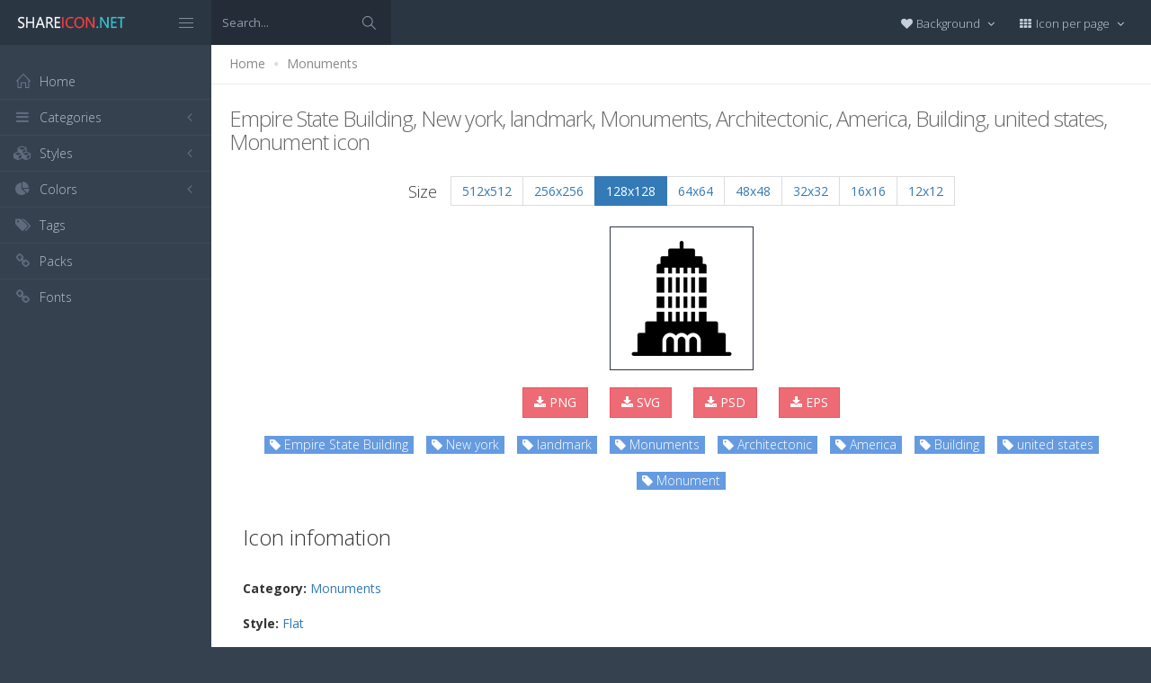

--- FILE ---
content_type: text/html; charset=utf-8
request_url: https://www.shareicon.net/empire-state-building-new-york-landmark-monuments-architectonic-america-building-united-states-monument-830385
body_size: 10869
content:
<!DOCTYPE html>
<!--[if IE 8]> <html lang="en" class="ie8 no-js"> <![endif]-->
<!--[if IE 9]> <html lang="en" class="ie9 no-js"> <![endif]-->
<!--[if !IE]><!-->
<html lang="en">
<!--<![endif]-->
<head>
    <meta charset="utf-8" />
    <title>Empire State Building, New york, landmark, Monuments, Architectonic, America, Building, united states, Monument icon</title>
    <meta http-equiv="X-UA-Compatible" content="IE=edge">
    <meta content="width=device-width, initial-scale=1" name="viewport" />
    <link href="//fonts.googleapis.com/css?family=Open+Sans:400,300,600,700&amp;subset=all" rel="stylesheet" type="text/css" />
    <link href="/Content/global/plugins/font-awesome/css/font-awesome.min.css" rel="stylesheet" type="text/css" />
    <link href="/Content/global/plugins/simple-line-icons/simple-line-icons.min.css" rel="stylesheet" type="text/css" />
    <link href="/Content/global/plugins/bootstrap/css/bootstrap.min.css" rel="stylesheet" type="text/css" />
    <link href="/Content/global/plugins/bootstrap-switch/css/bootstrap-switch.min.css" rel="stylesheet" type="text/css" />
    
    <link href="/Content/global/css/components.min.css" rel="stylesheet" type="text/css" />
    <link href="/Content/global/css/plugins.min.css" rel="stylesheet" type="text/css" />
    <link href="/Content/layouts/layout/css/layout.min.css" rel="stylesheet" type="text/css" />
    <link href="/Content/layouts/layout/css/themes/darkblue.min.css" rel="stylesheet" type="text/css" />
    <link href="/Content/layouts/layout/css/custom.min.css" rel="stylesheet" type="text/css" />
    <link href="/Content/styles.css" rel="stylesheet" />
    <link rel="shortcut icon" href="/favicon.ico" />
    
    <link rel="canonical" href="https://www.shareicon.net/empire-state-building-new-york-landmark-monuments-architectonic-america-building-united-states-monument-830385" />
    <link rel="alternate" type="application/rss+xml" title="Share Icon RSS Feed" href="/rss/search" />
    <meta property="article:section" content="Empire State Building, New york, landmark, Monuments, Architectonic, America, Building, united states, Monument" />
    <meta name="description" content="Download Empire State Building, New york, landmark, Monuments, Architectonic, America, Building, united states, Monument icon, Category: Monuments, Style: Flat, Packages: Monuments, Author: monuments, License: Flaticon Basic License., Color: Black" />
    <meta name="keywords" content="Empire State Building, New york, landmark, Monuments, Architectonic, America, Building, united states, Monument icon,Monuments,Flat,Monuments,monuments,BlackPNG,ICO,SVG,PSD,AI,SVG,EPS" />
    <meta name="twitter:site" content="www.shareicon.net">
    <meta name="twitter:title" content="Empire State Building, New york, landmark, Monuments, Architectonic, America, Building, united states, Monument">
    <meta name="twitter:description" content="Download Empire State Building, New york, landmark, Monuments, Architectonic, America, Building, united states, Monument icon, Category: Monuments, Style: Flat, Packages: Monuments, Author: monuments, License: Flaticon Basic License., Color: Black">
    <meta name="twitter:url" content="https://www.shareicon.net/empire-state-building-new-york-landmark-monuments-architectonic-america-building-united-states-monument-830385">
    <meta property="og:title" content="Empire State Building, New york, landmark, Monuments, Architectonic, America, Building, united states, Monument" />
    <meta property="og:description" content="Download Empire State Building, New york, landmark, Monuments, Architectonic, America, Building, united states, Monument icon, Category: Monuments, Style: Flat, Packages: Monuments, Author: monuments, License: Flaticon Basic License., Color: Black" />
    <meta property="og:url" content="https://www.shareicon.net/empire-state-building-new-york-landmark-monuments-architectonic-america-building-united-states-monument-830385" />
    <meta property="og:image" content="https://www.shareicon.net/data/2016/09/21/830385_america_512x512.png" />
    <meta itemprop="dateCreated" content="9/21/2016 4:35:28 AM" />
    <meta itemprop="dateModified" content="9/21/2016 3:04:38 PM" />

</head>

<body class="page-header-fixed page-sidebar-closed-hide-logo page-content-white">
    <div class="page-header navbar navbar-fixed-top page-sidebar-fixed">
        <div class="page-header-inner ">
            <div class="page-logo">
                <a href="/" title="ShareIcon.net - Download free icons"><img src="/Content/layouts/layout/img/logo.png" alt="shareicon.net" class="logo-default" /></a>
                <div class="menu-toggler sidebar-toggler">
                    <span></span>
                </div>
            </div>
            <a href="javascript:;" class="menu-toggler responsive-toggler" data-toggle="collapse" data-target=".navbar-collapse">
                <span></span>
            </a>
            <form class="search-form search-form-expanded" action="/search" method="GET">
                <div class="input-group">
                    <input type="text" class="form-control" placeholder="Search..." name="kwd">
                    <span class="input-group-btn">
                        <a href="javascript:;" class="btn submit">
                            <i class="icon-magnifier"></i>
                        </a>
                    </span>
                </div>
            </form>

            

            <div class="top-menu">

                <ul class="nav navbar-nav pull-right">
                    <li class="dropdown dropdown-user">
                        <a href="javascript:;" class="dropdown-toggle" data-toggle="dropdown" data-hover="dropdown" data-close-others="true">
                            <span class="username"><i class="fa fa-heart"></i> Background </span>
                            <i class="fa fa-angle-down"></i>
                        </a>
                        <ul class="dropdown-menu dropdown-menu-default">
                            <li class="active">
                                <a href="javascript:setBackgroud('white');"><span class="square white"></span> White</a>
                            </li>
                            <li class="">
                                <a href="javascript:setBackgroud('black');;"><span class="square black"></span> Black</a>
                            </li>
                            <li class="">
                                <a href="javascript:setBackgroud('transparent');;"><span class="square"></span> Transparent</a>
                            </li>
                        </ul>
                    </li>
                    <li class="dropdown dropdown-user">
                        <a href="javascript:;" class="dropdown-toggle" data-toggle="dropdown" data-hover="dropdown" data-close-others="true">
                            <span class="username"><i class="fa fa-th"></i> Icon per page </span>
                            <i class="fa fa-angle-down"></i>
                        </a>
                        <ul class="dropdown-menu dropdown-menu-default">
                            <li class="">
                                <a href="javascript:setDefaultRow(12);"><i class="fa fa-square"></i> 12</a>
                            </li>
                            <li class="active">
                                <a href="javascript:setDefaultRow(24);;"><i class="fa fa-square"></i> 24 </a>
                            </li>
                            <li class="">
                                <a href="javascript:setDefaultRow(36);;"><i class="fa fa-square"></i> 36 </a>
                            </li>
                            <li class="">
                                <a href="javascript:setDefaultRow(48);;"><i class="fa fa-square"></i> 48 </a>
                            </li>
                            <li class="">
                                <a href="javascript:setDefaultRow(60);;"><i class="fa fa-square"></i> 60 </a>
                            </li>
                        </ul>
                    </li>
                </ul>
            </div>
        </div>
    </div>

    <div class="clearfix"> </div>
    <div class="page-container">
        <div class="page-sidebar-wrapper">
            

<div class="page-sidebar navbar-collapse collapse">
    <ul class="page-sidebar-menu  page-header-fixed " data-keep-expanded="false" data-auto-scroll="true" data-slide-speed="200" style="padding-top: 20px">
        <li class="sidebar-toggler-wrapper hide">
            <div class="sidebar-toggler"><span></span></div>
        </li>
        <li class="nav-item start">
            <a href="/" class="nav-link nav-toggle">
                <i class="icon-home"></i>
                <span class="title">Home</span>
            </a>
        </li>

        <li class="nav-item">
            <a href="javascript:;" class="nav-link nav-toggle">
                <i class="fa fa-bars"></i>
                <span class="title">Categories</span>
                <span class="arrow"></span>
            </a>
            <ul class="sub-menu">
                    <li class="nav-item">
                        <a href="/category/" class="nav-link">
                            <span class="title"></span>
                        </a>
                    </li>
                    <li class="nav-item">
                        <a href="/category/abstract" class="nav-link">
                            <span class="title">Abstract</span>
                        </a>
                    </li>
                    <li class="nav-item">
                        <a href="/category/clothes-accessories" class="nav-link">
                            <span class="title">Clothes &amp; accessories</span>
                        </a>
                    </li>
                    <li class="nav-item">
                        <a href="/category/agriculture-farming-gardening" class="nav-link">
                            <span class="title">Agriculture, farming, &amp; gardening</span>
                        </a>
                    </li>
                    <li class="nav-item">
                        <a href="/category/architecture-and-city" class="nav-link">
                            <span class="title">Architecture And City</span>
                        </a>
                    </li>
                    <li class="nav-item">
                        <a href="/category/art-and-design" class="nav-link">
                            <span class="title">Art And Design</span>
                        </a>
                    </li>
                    <li class="nav-item">
                        <a href="/category/files-and-folders" class="nav-link">
                            <span class="title">Files And Folders</span>
                        </a>
                    </li>
                    <li class="nav-item">
                        <a href="/category/hands-and-gestures" class="nav-link">
                            <span class="title">Hands And Gestures</span>
                        </a>
                    </li>
                    <li class="nav-item">
                        <a href="/category/maps-and-location" class="nav-link">
                            <span class="title">Maps And Location</span>
                        </a>
                    </li>
                    <li class="nav-item">
                        <a href="/category/shapes-and-symbols" class="nav-link">
                            <span class="title">Shapes And Symbols</span>
                        </a>
                    </li>
                    <li class="nav-item">
                        <a href="/category/time-and-date" class="nav-link">
                            <span class="title">Time And Date</span>
                        </a>
                    </li>
                    <li class="nav-item">
                        <a href="/category/tools-and-utensils" class="nav-link">
                            <span class="title">Tools And Utensils</span>
                        </a>
                    </li>
                    <li class="nav-item">
                        <a href="/category/commerce-and-shopping" class="nav-link">
                            <span class="title">Commerce And Shopping</span>
                        </a>
                    </li>
                    <li class="nav-item">
                        <a href="/category/shipping-and-delivery" class="nav-link">
                            <span class="title">Shipping And Delivery</span>
                        </a>
                    </li>
                    <li class="nav-item">
                        <a href="/category/sports-and-competition" class="nav-link">
                            <span class="title">Sports And Competition</span>
                        </a>
                    </li>
                    <li class="nav-item">
                        <a href="/category/furniture-and-household" class="nav-link">
                            <span class="title">Furniture And Household</span>
                        </a>
                    </li>
                    <li class="nav-item">
                        <a href="/category/business-and-finance" class="nav-link">
                            <span class="title">Business And Finance</span>
                        </a>
                    </li>
                    <li class="nav-item">
                        <a href="/category/love-and-romance" class="nav-link">
                            <span class="title">Love And Romance</span>
                        </a>
                    </li>
                    <li class="nav-item">
                        <a href="/category/music-and-multimedia" class="nav-link">
                            <span class="title">Music And Multimedia</span>
                        </a>
                    </li>
                    <li class="nav-item">
                        <a href="/category/food-and-restaurant" class="nav-link">
                            <span class="title">Food And Restaurant</span>
                        </a>
                    </li>
                    <li class="nav-item">
                        <a href="/category/birthday-and-party" class="nav-link">
                            <span class="title">Birthday And Party</span>
                        </a>
                    </li>
                    <li class="nav-item">
                        <a href="/category/farming-and-gardening" class="nav-link">
                            <span class="title">Farming And Gardening</span>
                        </a>
                    </li>
                    <li class="nav-item">
                        <a href="/category/seo-and-web" class="nav-link">
                            <span class="title">Seo And Web</span>
                        </a>
                    </li>
                    <li class="nav-item">
                        <a href="/category/maps-and-flags" class="nav-link">
                            <span class="title">Maps And Flags</span>
                        </a>
                    </li>
                    <li class="nav-item">
                        <a href="/category/healthcare-and-medical" class="nav-link">
                            <span class="title">Healthcare And Medical</span>
                        </a>
                    </li>
                    <li class="nav-item">
                        <a href="/category/ecology-and-environment" class="nav-link">
                            <span class="title">Ecology And Environment</span>
                        </a>
                    </li>
                    <li class="nav-item">
                        <a href="/category/kid-and-baby" class="nav-link">
                            <span class="title">Kid And Baby</span>
                        </a>
                    </li>
                    <li class="nav-item">
                        <a href="/category/construction-and-tools" class="nav-link">
                            <span class="title">Construction And Tools</span>
                        </a>
                    </li>
                    <li class="nav-item">
                        <a href="/category/professions-and-jobs" class="nav-link">
                            <span class="title">Professions And Jobs</span>
                        </a>
                    </li>
                    <li class="nav-item">
                        <a href="/category/hobbies-and-free-time" class="nav-link">
                            <span class="title">Hobbies And Free Time</span>
                        </a>
                    </li>
                    <li class="nav-item">
                        <a href="/category/brands-and-logotypes" class="nav-link">
                            <span class="title">Brands And Logotypes</span>
                        </a>
                    </li>
                    <li class="nav-item">
                        <a href="/category/animals" class="nav-link">
                            <span class="title">Animals</span>
                        </a>
                    </li>
                    <li class="nav-item">
                        <a href="/category/electronics-appliances" class="nav-link">
                            <span class="title">Electronics &amp; appliances</span>
                        </a>
                    </li>
                    <li class="nav-item">
                        <a href="/category/desktop-apps" class="nav-link">
                            <span class="title">Desktop apps</span>
                        </a>
                    </li>
                    <li class="nav-item">
                        <a href="/category/mobile-apps" class="nav-link">
                            <span class="title">Mobile apps</span>
                        </a>
                    </li>
                    <li class="nav-item">
                        <a href="/category/arrows" class="nav-link">
                            <span class="title">Arrows</span>
                        </a>
                    </li>
                    <li class="nav-item">
                        <a href="/category/art" class="nav-link">
                            <span class="title">Art</span>
                        </a>
                    </li>
                    <li class="nav-item">
                        <a href="/category/avatars-smileys" class="nav-link">
                            <span class="title">Avatars &amp; smileys</span>
                        </a>
                    </li>
                    <li class="nav-item">
                        <a href="/category/sports-awards" class="nav-link">
                            <span class="title">Sports &amp; awards</span>
                        </a>
                    </li>
                    <li class="nav-item">
                        <a href="/category/health-beauty-fashion" class="nav-link">
                            <span class="title">Health, Beauty, &amp; Fashion</span>
                        </a>
                    </li>
                    <li class="nav-item">
                        <a href="/category/beauty" class="nav-link">
                            <span class="title">Beauty</span>
                        </a>
                    </li>
                    <li class="nav-item">
                        <a href="/category/buildings" class="nav-link">
                            <span class="title">Buildings</span>
                        </a>
                    </li>
                    <li class="nav-item">
                        <a href="/category/interior-buildings" class="nav-link">
                            <span class="title">Interior &amp; buildings</span>
                        </a>
                    </li>
                    <li class="nav-item">
                        <a href="/category/business" class="nav-link">
                            <span class="title">Business</span>
                        </a>
                    </li>
                    <li class="nav-item">
                        <a href="/category/business-finance" class="nav-link">
                            <span class="title">Business &amp; finance</span>
                        </a>
                    </li>
                    <li class="nav-item">
                        <a href="/category/christmas" class="nav-link">
                            <span class="title">Christmas</span>
                        </a>
                    </li>
                    <li class="nav-item">
                        <a href="/category/cinema" class="nav-link">
                            <span class="title">Cinema</span>
                        </a>
                    </li>
                    <li class="nav-item">
                        <a href="/category/shopping-e-commerce" class="nav-link">
                            <span class="title">Shopping &amp; e-commerce</span>
                        </a>
                    </li>
                    <li class="nav-item">
                        <a href="/category/commerce" class="nav-link">
                            <span class="title">Commerce</span>
                        </a>
                    </li>
                    <li class="nav-item">
                        <a href="/category/communications" class="nav-link">
                            <span class="title">Communications</span>
                        </a>
                    </li>
                    <li class="nav-item">
                        <a href="/category/network-communications" class="nav-link">
                            <span class="title">Network &amp; communications</span>
                        </a>
                    </li>
                    <li class="nav-item">
                        <a href="/category/culture-communities" class="nav-link">
                            <span class="title">Culture &amp; communities</span>
                        </a>
                    </li>
                    <li class="nav-item">
                        <a href="/category/computer" class="nav-link">
                            <span class="title">Computer</span>
                        </a>
                    </li>
                    <li class="nav-item">
                        <a href="/category/computer-hardware" class="nav-link">
                            <span class="title">Computer &amp; hardware</span>
                        </a>
                    </li>
                    <li class="nav-item">
                        <a href="/category/tools-construction" class="nav-link">
                            <span class="title">Tools &amp; construction</span>
                        </a>
                    </li>
                    <li class="nav-item">
                        <a href="/category/controls" class="nav-link">
                            <span class="title">controls</span>
                        </a>
                    </li>
                    <li class="nav-item">
                        <a href="/category/cultures" class="nav-link">
                            <span class="title">Cultures</span>
                        </a>
                    </li>
                    <li class="nav-item">
                        <a href="/category/valentines-day" class="nav-link">
                            <span class="title">Valentines Day</span>
                        </a>
                    </li>
                    <li class="nav-item">
                        <a href="/category/shipping-delivery-fulfillment" class="nav-link">
                            <span class="title">Shipping, Delivery, &amp; Fulfillment</span>
                        </a>
                    </li>
                    <li class="nav-item">
                        <a href="/category/photography-graphic-design" class="nav-link">
                            <span class="title">Photography &amp; graphic design</span>
                        </a>
                    </li>
                    <li class="nav-item">
                        <a href="/category/food-drinks" class="nav-link">
                            <span class="title">Food &amp; drinks</span>
                        </a>
                    </li>
                    <li class="nav-item">
                        <a href="/category/easter" class="nav-link">
                            <span class="title">Easter</span>
                        </a>
                    </li>
                    <li class="nav-item">
                        <a href="/category/ecology-environmentalism" class="nav-link">
                            <span class="title">Ecology &amp; environmentalism</span>
                        </a>
                    </li>
                    <li class="nav-item">
                        <a href="/category/edit-tools" class="nav-link">
                            <span class="title">Edit Tools</span>
                        </a>
                    </li>
                    <li class="nav-item">
                        <a href="/category/education" class="nav-link">
                            <span class="title">Education</span>
                        </a>
                    </li>
                    <li class="nav-item">
                        <a href="/category/education-science" class="nav-link">
                            <span class="title">Education &amp; science</span>
                        </a>
                    </li>
                    <li class="nav-item">
                        <a href="/category/electronics" class="nav-link">
                            <span class="title">Electronics</span>
                        </a>
                    </li>
                    <li class="nav-item">
                        <a href="/category/military-law-enforcement" class="nav-link">
                            <span class="title">Military &amp; law enforcement</span>
                        </a>
                    </li>
                    <li class="nav-item">
                        <a href="/category/events-entertainment" class="nav-link">
                            <span class="title">Events &amp; Entertainment</span>
                        </a>
                    </li>
                    <li class="nav-item">
                        <a href="/category/entertainment" class="nav-link">
                            <span class="title">Entertainment</span>
                        </a>
                    </li>
                    <li class="nav-item">
                        <a href="/category/real-estate" class="nav-link">
                            <span class="title">Real Estate</span>
                        </a>
                    </li>
                    <li class="nav-item">
                        <a href="/category/family-home" class="nav-link">
                            <span class="title">Family &amp; home</span>
                        </a>
                    </li>
                    <li class="nav-item">
                        <a href="/category/fashion" class="nav-link">
                            <span class="title">Fashion</span>
                        </a>
                    </li>
                    <li class="nav-item">
                        <a href="/category/files-folders" class="nav-link">
                            <span class="title">Files &amp; folders</span>
                        </a>
                    </li>
                    <li class="nav-item">
                        <a href="/category/flags" class="nav-link">
                            <span class="title">Flags</span>
                        </a>
                    </li>
                    <li class="nav-item">
                        <a href="/category/food" class="nav-link">
                            <span class="title">food</span>
                        </a>
                    </li>
                    <li class="nav-item">
                        <a href="/category/gaming-gambling" class="nav-link">
                            <span class="title">Gaming &amp; gambling</span>
                        </a>
                    </li>
                    <li class="nav-item">
                        <a href="/category/gaming" class="nav-link">
                            <span class="title">Gaming</span>
                        </a>
                    </li>
                    <li class="nav-item">
                        <a href="/category/touch-gestures" class="nav-link">
                            <span class="title">Touch gestures</span>
                        </a>
                    </li>
                    <li class="nav-item">
                        <a href="/category/gestures" class="nav-link">
                            <span class="title">Gestures</span>
                        </a>
                    </li>
                    <li class="nav-item">
                        <a href="/category/halloween" class="nav-link">
                            <span class="title">Halloween</span>
                        </a>
                    </li>
                    <li class="nav-item">
                        <a href="/category/healthcare-medical" class="nav-link">
                            <span class="title">Healthcare &amp; medical</span>
                        </a>
                    </li>
                    <li class="nav-item">
                        <a href="/category/recreation-hobbies" class="nav-link">
                            <span class="title">Recreation &amp; hobbies</span>
                        </a>
                    </li>
                    <li class="nav-item">
                        <a href="/category/holidays" class="nav-link">
                            <span class="title">Holidays</span>
                        </a>
                    </li>
                    <li class="nav-item">
                        <a href="/category/travel-hotels" class="nav-link">
                            <span class="title">Travel &amp; hotels</span>
                        </a>
                    </li>
                    <li class="nav-item">
                        <a href="/category/industry" class="nav-link">
                            <span class="title">Industry</span>
                        </a>
                    </li>
                    <li class="nav-item">
                        <a href="/category/interface" class="nav-link">
                            <span class="title">Interface</span>
                        </a>
                    </li>
                    <li class="nav-item">
                        <a href="/category/ios7-optimized" class="nav-link">
                            <span class="title">iOS7 optimized</span>
                        </a>
                    </li>
                    <li class="nav-item">
                        <a href="/category/logo" class="nav-link">
                            <span class="title">Logo</span>
                        </a>
                    </li>
                    <li class="nav-item">
                        <a href="/category/maps-navigation" class="nav-link">
                            <span class="title">Maps &amp; navigation</span>
                        </a>
                    </li>
                    <li class="nav-item">
                        <a href="/category/marketing" class="nav-link">
                            <span class="title">Marketing</span>
                        </a>
                    </li>
                    <li class="nav-item">
                        <a href="/category/social-media" class="nav-link">
                            <span class="title">Social media</span>
                        </a>
                    </li>
                    <li class="nav-item">
                        <a href="/category/medical" class="nav-link">
                            <span class="title">Medical</span>
                        </a>
                    </li>
                    <li class="nav-item">
                        <a href="/category/miscellaneous" class="nav-link">
                            <span class="title">Miscellaneous</span>
                        </a>
                    </li>
                    <li class="nav-item">
                        <a href="/category/mixed" class="nav-link">
                            <span class="title">Mixed</span>
                        </a>
                    </li>
                    <li class="nav-item">
                        <a href="/category/monuments" class="nav-link">
                            <span class="title">Monuments</span>
                        </a>
                    </li>
                    <li class="nav-item">
                        <a href="/category/music-multimedia" class="nav-link">
                            <span class="title">Music &amp; multimedia</span>
                        </a>
                    </li>
                    <li class="nav-item">
                        <a href="/category/multimedia" class="nav-link">
                            <span class="title">Multimedia</span>
                        </a>
                    </li>
                    <li class="nav-item">
                        <a href="/category/music" class="nav-link">
                            <span class="title">Music</span>
                        </a>
                    </li>
                    <li class="nav-item">
                        <a href="/category/nature-outdoors" class="nav-link">
                            <span class="title">Nature &amp; outdoors</span>
                        </a>
                    </li>
                    <li class="nav-item">
                        <a href="/category/nature" class="nav-link">
                            <span class="title">Nature</span>
                        </a>
                    </li>
                    <li class="nav-item">
                        <a href="/category/networking" class="nav-link">
                            <span class="title">Networking</span>
                        </a>
                    </li>
                    <li class="nav-item">
                        <a href="/category/other" class="nav-link">
                            <span class="title">other</span>
                        </a>
                    </li>
                    <li class="nav-item">
                        <a href="/category/people" class="nav-link">
                            <span class="title">People</span>
                        </a>
                    </li>
                    <li class="nav-item">
                        <a href="/category/romance" class="nav-link">
                            <span class="title">Romance</span>
                        </a>
                    </li>
                    <li class="nav-item">
                        <a href="/category//root" class="nav-link">
                            <span class="title">Root</span>
                        </a>
                    </li>
                    <li class="nav-item">
                        <a href="/category/security" class="nav-link">
                            <span class="title">Security</span>
                        </a>
                    </li>
                    <li class="nav-item">
                        <a href="/category/seo-web" class="nav-link">
                            <span class="title">SEO &amp; web</span>
                        </a>
                    </li>
                    <li class="nav-item">
                        <a href="/category/shapes" class="nav-link">
                            <span class="title">shapes</span>
                        </a>
                    </li>
                    <li class="nav-item">
                        <a href="/category/signaling" class="nav-link">
                            <span class="title">Signaling</span>
                        </a>
                    </li>
                    <li class="nav-item">
                        <a href="/category/signs" class="nav-link">
                            <span class="title">Signs</span>
                        </a>
                    </li>
                    <li class="nav-item">
                        <a href="/category/signs-symbols" class="nav-link">
                            <span class="title">Signs &amp; symbols</span>
                        </a>
                    </li>
                    <li class="nav-item">
                        <a href="/category/smileys" class="nav-link">
                            <span class="title">Smileys</span>
                        </a>
                    </li>
                    <li class="nav-item">
                        <a href="/category/social" class="nav-link">
                            <span class="title">social</span>
                        </a>
                    </li>
                    <li class="nav-item">
                        <a href="/category/sports" class="nav-link">
                            <span class="title">Sports</span>
                        </a>
                    </li>
                    <li class="nav-item">
                        <a href="/category/summer" class="nav-link">
                            <span class="title">Summer</span>
                        </a>
                    </li>
                    <li class="nav-item">
                        <a href="/category/technology" class="nav-link">
                            <span class="title">technology</span>
                        </a>
                    </li>
                    <li class="nav-item">
                        <a href="/category/transport" class="nav-link">
                            <span class="title">Transport</span>
                        </a>
                    </li>
                    <li class="nav-item">
                        <a href="/category/transportation" class="nav-link">
                            <span class="title">Transportation</span>
                        </a>
                    </li>
                    <li class="nav-item">
                        <a href="/category/travel" class="nav-link">
                            <span class="title">Travel</span>
                        </a>
                    </li>
                    <li class="nav-item">
                        <a href="/category/ui" class="nav-link">
                            <span class="title">UI</span>
                        </a>
                    </li>
                    <li class="nav-item">
                        <a href="/category/user" class="nav-link">
                            <span class="title">User</span>
                        </a>
                    </li>
                    <li class="nav-item">
                        <a href="/category/weapons" class="nav-link">
                            <span class="title">Weapons</span>
                        </a>
                    </li>
                    <li class="nav-item">
                        <a href="/category/weather" class="nav-link">
                            <span class="title">Weather</span>
                        </a>
                    </li>
                    <li class="nav-item">
                        <a href="/category/web" class="nav-link">
                            <span class="title">Web</span>
                        </a>
                    </li>
                    <li class="nav-item">
                        <a href="/category/wellness" class="nav-link">
                            <span class="title">Wellness</span>
                        </a>
                    </li>
            </ul>
        </li>
        <li class="nav-item">
            <a href="javascript:;" class="nav-link nav-toggle">
                <i class="fa fa-cubes"></i>
                <span class="title">Styles</span>
                <span class="arrow"></span>
            </a>
            <ul class="sub-menu">
                    <li class="nav-item">
                        <a href="/style/3d" class="nav-link">
                            <span class="title">3D</span>
                        </a>
                    </li>
                    <li class="nav-item">
                        <a href="/style/badge" class="nav-link">
                            <span class="title">Badge</span>
                        </a>
                    </li>
                    <li class="nav-item">
                        <a href="/style/cartoon" class="nav-link">
                            <span class="title">Cartoon</span>
                        </a>
                    </li>
                    <li class="nav-item">
                        <a href="/style/filled-outline" class="nav-link">
                            <span class="title">Filled outline</span>
                        </a>
                    </li>
                    <li class="nav-item">
                        <a href="/style/flat" class="nav-link">
                            <span class="title">Flat</span>
                        </a>
                    </li>
                    <li class="nav-item">
                        <a href="/style/glyph" class="nav-link">
                            <span class="title">Glyph</span>
                        </a>
                    </li>
                    <li class="nav-item">
                        <a href="/style/handdrawn" class="nav-link">
                            <span class="title">Handdrawn</span>
                        </a>
                    </li>
                    <li class="nav-item">
                        <a href="/style/long-shadow" class="nav-link">
                            <span class="title">Long Shadow</span>
                        </a>
                    </li>
                    <li class="nav-item">
                        <a href="/style/outline" class="nav-link">
                            <span class="title">Outline</span>
                        </a>
                    </li>
                    <li class="nav-item">
                        <a href="/style/photorealistic" class="nav-link">
                            <span class="title">Photorealistic</span>
                        </a>
                    </li>
                    <li class="nav-item">
                        <a href="/style/pixel" class="nav-link">
                            <span class="title">Pixel</span>
                        </a>
                    </li>
                    <li class="nav-item">
                        <a href="/style/smooth" class="nav-link">
                            <span class="title">Smooth</span>
                        </a>
                    </li>
            </ul>
        </li>

        


        <li class="nav-item">
            <a href="javascript:;" class="nav-link nav-toggle">
                <i class="fa fa-pie-chart"></i>
                <span class="title">Colors</span>
                <span class="arrow"></span>
            </a>
            <ul class="sub-menu">
                <li class="nav-item">
                    <div class="colors">
                            <a href="/color/black" title="Find all icon with color Black"><i class="fa fa-square" style="color:Black"></i></a>
                            <a href="/color/darkslategray" title="Find all icon with color DarkSlateGray"><i class="fa fa-square" style="color:DarkSlateGray"></i></a>
                            <a href="/color/whitesmoke" title="Find all icon with color WhiteSmoke"><i class="fa fa-square" style="color:WhiteSmoke"></i></a>
                            <a href="/color/darkgray" title="Find all icon with color DarkGray"><i class="fa fa-square" style="color:DarkGray"></i></a>
                            <a href="/color/gray" title="Find all icon with color Gray"><i class="fa fa-square" style="color:Gray"></i></a>
                            <a href="/color/gainsboro" title="Find all icon with color Gainsboro"><i class="fa fa-square" style="color:Gainsboro"></i></a>
                            <a href="/color/dimgray" title="Find all icon with color DimGray"><i class="fa fa-square" style="color:DimGray"></i></a>
                            <a href="/color/steelblue" title="Find all icon with color SteelBlue"><i class="fa fa-square" style="color:SteelBlue"></i></a>
                            <a href="/color/gold" title="Find all icon with color Gold"><i class="fa fa-square" style="color:Gold"></i></a>
                            <a href="/color/dodgerblue" title="Find all icon with color DodgerBlue"><i class="fa fa-square" style="color:DodgerBlue"></i></a>
                            <a href="/color/silver" title="Find all icon with color Silver"><i class="fa fa-square" style="color:Silver"></i></a>
                            <a href="/color/lavender" title="Find all icon with color Lavender"><i class="fa fa-square" style="color:Lavender"></i></a>
                            <a href="/color/darkslateblue" title="Find all icon with color DarkSlateBlue"><i class="fa fa-square" style="color:DarkSlateBlue"></i></a>
                            <a href="/color/sandybrown" title="Find all icon with color SandyBrown"><i class="fa fa-square" style="color:SandyBrown"></i></a>
                            <a href="/color/goldenrod" title="Find all icon with color Goldenrod"><i class="fa fa-square" style="color:Goldenrod"></i></a>
                            <a href="/color/khaki" title="Find all icon with color Khaki"><i class="fa fa-square" style="color:Khaki"></i></a>
                            <a href="/color/cornflowerblue" title="Find all icon with color CornflowerBlue"><i class="fa fa-square" style="color:CornflowerBlue"></i></a>
                            <a href="/color/firebrick" title="Find all icon with color Firebrick"><i class="fa fa-square" style="color:Firebrick"></i></a>
                            <a href="/color/crimson" title="Find all icon with color Crimson"><i class="fa fa-square" style="color:Crimson"></i></a>
                            <a href="/color/lightgray" title="Find all icon with color LightGray"><i class="fa fa-square" style="color:LightGray"></i></a>
                            <a href="/color/chocolate" title="Find all icon with color Chocolate"><i class="fa fa-square" style="color:Chocolate"></i></a>
                            <a href="/color/midnightblue" title="Find all icon with color MidnightBlue"><i class="fa fa-square" style="color:MidnightBlue"></i></a>
                            <a href="/color/saddlebrown" title="Find all icon with color SaddleBrown"><i class="fa fa-square" style="color:SaddleBrown"></i></a>
                            <a href="/color/yellowgreen" title="Find all icon with color YellowGreen"><i class="fa fa-square" style="color:YellowGreen"></i></a>
                            <a href="/color/indianred" title="Find all icon with color IndianRed"><i class="fa fa-square" style="color:IndianRed"></i></a>
                            <a href="/color/tomato" title="Find all icon with color Tomato"><i class="fa fa-square" style="color:Tomato"></i></a>
                            <a href="/color/royalblue" title="Find all icon with color RoyalBlue"><i class="fa fa-square" style="color:RoyalBlue"></i></a>
                            <a href="/color/skyblue" title="Find all icon with color SkyBlue"><i class="fa fa-square" style="color:SkyBlue"></i></a>
                            <a href="/color/darkorange" title="Find all icon with color DarkOrange"><i class="fa fa-square" style="color:DarkOrange"></i></a>
                            <a href="/color/olivedrab" title="Find all icon with color OliveDrab"><i class="fa fa-square" style="color:OliveDrab"></i></a>
                            <a href="/color/deepskyblue" title="Find all icon with color DeepSkyBlue"><i class="fa fa-square" style="color:DeepSkyBlue"></i></a>
                            <a href="/color/peru" title="Find all icon with color Peru"><i class="fa fa-square" style="color:Peru"></i></a>
                            <a href="/color/sienna" title="Find all icon with color Sienna"><i class="fa fa-square" style="color:Sienna"></i></a>
                            <a href="/color/red" title="Find all icon with color Red"><i class="fa fa-square" style="color:Red"></i></a>
                            <a href="/color/lightslategray" title="Find all icon with color LightSlateGray"><i class="fa fa-square" style="color:LightSlateGray"></i></a>
                            <a href="/color/darkcyan" title="Find all icon with color DarkCyan"><i class="fa fa-square" style="color:DarkCyan"></i></a>
                            <a href="/color/lightsteelblue" title="Find all icon with color LightSteelBlue"><i class="fa fa-square" style="color:LightSteelBlue"></i></a>
                            <a href="/color/orange" title="Find all icon with color Orange"><i class="fa fa-square" style="color:Orange"></i></a>
                            <a href="/color/darkkhaki" title="Find all icon with color DarkKhaki"><i class="fa fa-square" style="color:DarkKhaki"></i></a>
                            <a href="/color/teal" title="Find all icon with color Teal"><i class="fa fa-square" style="color:Teal"></i></a>
                            <a href="/color/forestgreen" title="Find all icon with color ForestGreen"><i class="fa fa-square" style="color:ForestGreen"></i></a>
                            <a href="/color/lightseagreen" title="Find all icon with color LightSeaGreen"><i class="fa fa-square" style="color:LightSeaGreen"></i></a>
                            <a href="/color/limegreen" title="Find all icon with color LimeGreen"><i class="fa fa-square" style="color:LimeGreen"></i></a>
                            <a href="/color/darkolivegreen" title="Find all icon with color DarkOliveGreen"><i class="fa fa-square" style="color:DarkOliveGreen"></i></a>
                            <a href="/color/seagreen" title="Find all icon with color SeaGreen"><i class="fa fa-square" style="color:SeaGreen"></i></a>
                            <a href="/color/orangered" title="Find all icon with color OrangeRed"><i class="fa fa-square" style="color:OrangeRed"></i></a>
                            <a href="/color/darkturquoise" title="Find all icon with color DarkTurquoise"><i class="fa fa-square" style="color:DarkTurquoise"></i></a>
                            <a href="/color/lightskyblue" title="Find all icon with color LightSkyBlue"><i class="fa fa-square" style="color:LightSkyBlue"></i></a>
                            <a href="/color/darkgoldenrod" title="Find all icon with color DarkGoldenrod"><i class="fa fa-square" style="color:DarkGoldenrod"></i></a>
                            <a href="/color/mediumturquoise" title="Find all icon with color MediumTurquoise"><i class="fa fa-square" style="color:MediumTurquoise"></i></a>
                            <a href="/color/darkseagreen" title="Find all icon with color DarkSeaGreen"><i class="fa fa-square" style="color:DarkSeaGreen"></i></a>
                            <a href="/color/maroon" title="Find all icon with color Maroon"><i class="fa fa-square" style="color:Maroon"></i></a>
                            <a href="/color/cadetblue" title="Find all icon with color CadetBlue"><i class="fa fa-square" style="color:CadetBlue"></i></a>
                            <a href="/color/mediumseagreen" title="Find all icon with color MediumSeaGreen"><i class="fa fa-square" style="color:MediumSeaGreen"></i></a>
                            <a href="/color/burlywood" title="Find all icon with color BurlyWood"><i class="fa fa-square" style="color:BurlyWood"></i></a>
                            <a href="/color/darkred" title="Find all icon with color DarkRed"><i class="fa fa-square" style="color:DarkRed"></i></a>
                            <a href="/color/snow" title="Find all icon with color Snow"><i class="fa fa-square" style="color:Snow"></i></a>
                            <a href="/color/coral" title="Find all icon with color Coral"><i class="fa fa-square" style="color:Coral"></i></a>
                            <a href="/color/lightblue" title="Find all icon with color LightBlue"><i class="fa fa-square" style="color:LightBlue"></i></a>
                            <a href="/color/paleturquoise" title="Find all icon with color PaleTurquoise"><i class="fa fa-square" style="color:PaleTurquoise"></i></a>
                            <a href="/color/darkgreen" title="Find all icon with color DarkGreen"><i class="fa fa-square" style="color:DarkGreen"></i></a>
                            <a href="/color/linen" title="Find all icon with color Linen"><i class="fa fa-square" style="color:Linen"></i></a>
                            <a href="/color/brown" title="Find all icon with color Brown"><i class="fa fa-square" style="color:Brown"></i></a>
                            <a href="/color/palevioletred" title="Find all icon with color PaleVioletRed"><i class="fa fa-square" style="color:PaleVioletRed"></i></a>
                            <a href="/color/tan" title="Find all icon with color Tan"><i class="fa fa-square" style="color:Tan"></i></a>
                            <a href="/color/mediumaquamarine" title="Find all icon with color MediumAquamarine"><i class="fa fa-square" style="color:MediumAquamarine"></i></a>
                            <a href="/color/navajowhite" title="Find all icon with color NavajoWhite"><i class="fa fa-square" style="color:NavajoWhite"></i></a>
                            <a href="/color/slategray" title="Find all icon with color SlateGray"><i class="fa fa-square" style="color:SlateGray"></i></a>
                            <a href="/color/aliceblue" title="Find all icon with color AliceBlue"><i class="fa fa-square" style="color:AliceBlue"></i></a>
                            <a href="/color/mediumvioletred" title="Find all icon with color MediumVioletRed"><i class="fa fa-square" style="color:MediumVioletRed"></i></a>
                            <a href="/color/rosybrown" title="Find all icon with color RosyBrown"><i class="fa fa-square" style="color:RosyBrown"></i></a>
                            <a href="/color/green" title="Find all icon with color Green"><i class="fa fa-square" style="color:Green"></i></a>
                            <a href="/color/antiquewhite" title="Find all icon with color AntiqueWhite"><i class="fa fa-square" style="color:AntiqueWhite"></i></a>
                            <a href="/color/mediumorchid" title="Find all icon with color MediumOrchid"><i class="fa fa-square" style="color:MediumOrchid"></i></a>
                            <a href="/color/wheat" title="Find all icon with color Wheat"><i class="fa fa-square" style="color:Wheat"></i></a>
                            <a href="/color/deeppink" title="Find all icon with color DeepPink"><i class="fa fa-square" style="color:DeepPink"></i></a>
                            <a href="/color/palegoldenrod" title="Find all icon with color PaleGoldenrod"><i class="fa fa-square" style="color:PaleGoldenrod"></i></a>
                            <a href="/color/powderblue" title="Find all icon with color PowderBlue"><i class="fa fa-square" style="color:PowderBlue"></i></a>
                            <a href="/color/mediumpurple" title="Find all icon with color MediumPurple"><i class="fa fa-square" style="color:MediumPurple"></i></a>
                            <a href="/color/lightpink" title="Find all icon with color LightPink"><i class="fa fa-square" style="color:LightPink"></i></a>
                            <a href="/color/turquoise" title="Find all icon with color Turquoise"><i class="fa fa-square" style="color:Turquoise"></i></a>
                            <a href="/color/lightcoral" title="Find all icon with color LightCoral"><i class="fa fa-square" style="color:LightCoral"></i></a>
                            <a href="/color/salmon" title="Find all icon with color Salmon"><i class="fa fa-square" style="color:Salmon"></i></a>
                            <a href="/color/olive" title="Find all icon with color Olive"><i class="fa fa-square" style="color:Olive"></i></a>
                            <a href="/color/lightsalmon" title="Find all icon with color LightSalmon"><i class="fa fa-square" style="color:LightSalmon"></i></a>
                            <a href="/color/darkblue" title="Find all icon with color DarkBlue"><i class="fa fa-square" style="color:DarkBlue"></i></a>
                            <a href="/color/beige" title="Find all icon with color Beige"><i class="fa fa-square" style="color:Beige"></i></a>
                            <a href="/color/darkorchid" title="Find all icon with color DarkOrchid"><i class="fa fa-square" style="color:DarkOrchid"></i></a>
                            <a href="/color/indigo" title="Find all icon with color Indigo"><i class="fa fa-square" style="color:Indigo"></i></a>
                            <a href="/color/lightcyan" title="Find all icon with color LightCyan"><i class="fa fa-square" style="color:LightCyan"></i></a>
                            <a href="/color/slateblue" title="Find all icon with color SlateBlue"><i class="fa fa-square" style="color:SlateBlue"></i></a>
                            <a href="/color/ghostwhite" title="Find all icon with color GhostWhite"><i class="fa fa-square" style="color:GhostWhite"></i></a>
                            <a href="/color/moccasin" title="Find all icon with color Moccasin"><i class="fa fa-square" style="color:Moccasin"></i></a>
                            <a href="/color/yellow" title="Find all icon with color Yellow"><i class="fa fa-square" style="color:Yellow"></i></a>
                            <a href="/color/darksalmon" title="Find all icon with color DarkSalmon"><i class="fa fa-square" style="color:DarkSalmon"></i></a>
                            <a href="/color/lemonchiffon" title="Find all icon with color LemonChiffon"><i class="fa fa-square" style="color:LemonChiffon"></i></a>
                            <a href="/color/hotpink" title="Find all icon with color HotPink"><i class="fa fa-square" style="color:HotPink"></i></a>
                            <a href="/color/purple" title="Find all icon with color Purple"><i class="fa fa-square" style="color:Purple"></i></a>
                            <a href="/color/lightgreen" title="Find all icon with color LightGreen"><i class="fa fa-square" style="color:LightGreen"></i></a>
                            <a href="/color/lawngreen" title="Find all icon with color LawnGreen"><i class="fa fa-square" style="color:LawnGreen"></i></a>
                    </div>
                </li>
            </ul>
        </li>

        <li class="nav-item">
            <a href="/tags" class="nav-link nav-toggle">
                <i class="fa fa-tags"></i>
                <span class="title">Tags</span>
            </a>
        </li>

        <li class="nav-item">
            <a href="/packs" class="nav-link nav-toggle">
                <i class="fa fa-link"></i>
                <span class="title">Packs</span>
            </a>
        </li>
		
		
		<li class="nav-item">
            <a href="https://www.wfonts.com" title="Download free fonts" class="nav-link nav-toggle" target="_blank">
                <i class="fa fa-link"></i>
                <span class="title">Fonts</span>
            </a>
        </li>
		
		
    </ul>
</div>

        </div>
        <div class="page-content-wrapper">
            <div class="page-content bgWidth">
                




<div class="page-bar">
    <ul class="page-breadcrumb">
        <li>
            <a href="/" title="Share icon, Find free icon">Home</a>
            <i class="fa fa-circle"></i>
        </li>
        <li>
                <a href="/category/monuments" title="Find Monuments Icon"><span>Monuments</span></a>
        </li>
    </ul>
</div>



<h1 class="page-title">
    Empire State Building, New york, landmark, Monuments, Architectonic, America, Building, united states, Monument icon
</h1>

<div class="row">
    <div class="col-lg-12">
        <div class="details">

            <div class="tools">
                <div class="size">
                    <h4>Size</h4>
                    <ul class="pagination" id="allSize">

                            <li class=""><a data-size="512x512" href="/data/512x512/2016/09/21/830385_america_512x512.png">512x512</a></li>
                            <li class=""><a data-size="256x256" href="/data/256x256/2016/09/21/830385_america_512x512.png">256x256</a></li>
                            <li class="active"><a data-size="128x128" href="/data/128x128/2016/09/21/830385_america_512x512.png">128x128</a></li>
                            <li class=""><a data-size="64x64" href="/data/64x64/2016/09/21/830385_america_512x512.png">64x64</a></li>
                            <li class=""><a data-size="48x48" href="/data/48x48/2016/09/21/830385_america_512x512.png">48x48</a></li>
                            <li class=""><a data-size="32x32" href="/data/32x32/2016/09/21/830385_america_512x512.png">32x32</a></li>
                            <li class=""><a data-size="16x16" href="/data/16x16/2016/09/21/830385_america_512x512.png">16x16</a></li>
                            <li class=""><a data-size="12x12" href="/data/12x12/2016/09/21/830385_america_512x512.png">12x12</a></li>
                    </ul>
                </div>
                <div class="clearboth"></div>
                <div class="image-icon white">
                    <img id="imgPreview" src="/data/128x128/2016/09/21/830385_america_512x512.png" alt="Empire State Building, New york, landmark, Monuments, Architectonic, America, Building, united states, Monument Icon" />
                </div>
                <div class="clearboth"></div>
                

                <div class="download">
                        <a title="Download Empire State Building, New york, landmark, Monuments, Architectonic, America, Building, united states, Monument PNG icon" id="pngLink" class="btn btn-danger" href="/download/128x128//2016/09/21/830385_america_512x512.png"><i class="fa fa-download"></i> PNG</a>

                        <a title="Download Empire State Building, New york, landmark, Monuments, Architectonic, America, Building, united states, Monument SVG icon" class="btn btn-danger" href="/download/2016/09/21/830385_america.svg"><i class="fa fa-download"></i> SVG</a>




                        <a title="Download Empire State Building, New york, landmark, Monuments, Architectonic, America, Building, united states, Monument PSD icon" class="btn btn-danger" href="/download/2016/09/21/830385_america.psd"><i class="fa fa-download"></i> PSD</a>

                        <a title="Download Empire State Building, New york, landmark, Monuments, Architectonic, America, Building, united states, Monument EPS icon" class="btn btn-danger" href="/download/2016/09/21/830385_america.eps"><i class="fa fa-download"></i> EPS</a>
                </div>

               

                <div class="info">
                    <div class="item">
                        <a class="label label-info" title="Find Empire State Building Icon"  href="/tag/empire-state-building"><i class="fa fa-tag"></i> Empire State Building</a> <a class="label label-info" title="Find New york Icon"  href="/tag/new-york"><i class="fa fa-tag"></i> New york</a> <a class="label label-info" title="Find landmark Icon"  href="/tag/landmark"><i class="fa fa-tag"></i> landmark</a> <a class="label label-info" title="Find Monuments Icon"  href="/tag/monuments"><i class="fa fa-tag"></i> Monuments</a> <a class="label label-info" title="Find Architectonic Icon"  href="/tag/architectonic"><i class="fa fa-tag"></i> Architectonic</a> <a class="label label-info" title="Find America Icon"  href="/tag/america"><i class="fa fa-tag"></i> America</a> <a class="label label-info" title="Find Building Icon"  href="/tag/building"><i class="fa fa-tag"></i> Building</a> <a class="label label-info" title="Find united states Icon"  href="/tag/united-states"><i class="fa fa-tag"></i> united states</a> <a class="label label-info" title="Find Monument Icon"  href="/tag/monument"><i class="fa fa-tag"></i> Monument</a>
                    </div>
                </div>
            </div>
        </div>
    </div>
    <div class="col-lg-12">
		<div class="row" style="margin:20px 0;">
			<div class="col-md-12">
			<div class="head clearboth">
					<h3 style="float:left">Icon infomation</h3>
					<div class="share-social">
						<div class="google">
							<div class="g-plusone" data-size="medium"></div>
						</div>
						<div class="facebook">
							<div class="fb-like" data-href="/empire-state-building-new-york-landmark-monuments-architectonic-america-building-united-states-monument-830385" data-layout="button_count" data-action="like" data-show-faces="true" data-share="true"></div>
						</div>
					</div>
				</div>

			</div>
			<div class="col-md-6">
			
				
				<div class="infoIcon">

						<p>
							<strong>Category:</strong> <a title="Find all icon in Monuments category" href="/category/monuments">Monuments</a>
						</p>
											<p>
							<strong>Style:</strong> <a title="Find all icon with Monuments style" href="/style/flat">Flat</a>
						</p>
											<p><strong>Pack:</strong> <a title="Find all icon in Monuments pack" href="/pack/monuments">Monuments</a></p>
											<p><strong>Author:</strong> <a title="Find all icon by monuments" href="/author/monuments">monuments</a> </p>
											<p><strong>License:</strong> <a title="Find all icon in Flaticon Basic License. license" href="/license/flaticon-basic-license">Flaticon Basic License.</a></p>
											<p><strong>Base color:</strong> <a title="Find all icon with Black color" href="/color/black">Black</a></p>
					
				</div>
			</div>
			<div class="col-md-6">
				<!-- -->
			</div>
		</div>
		
        
    </div>
</div>
<hr />
<h2 class="page-title">Similar icon</h2>

<div class="row">
	<div class="col-md-10">
		<ul class="white icon-lists">


<li class="icon">
    <p class="button">
            <a title="Download America, Building, united states, Monument, New york, landmark, Monuments, Architectonic, Empire State Building PNG Icon" href="/download/2016/10/07/840755_america_512x512.png">PNG</a>
                                    <a title="Download America, Building, united states, Monument, New york, landmark, Monuments, Architectonic, Empire State Building SVG Icon" href="/download/2016/10/07/840755_america.svg">SVG</a>
                    <a title="Download America, Building, united states, Monument, New york, landmark, Monuments, Architectonic, Empire State Building PSD Icon" href="/download/2016/10/07/840755_america.psd">PSD</a>
                    <a title="Download America, Building, united states, Monument, New york, landmark, Monuments, Architectonic, Empire State Building EPS Icon" href="/download/2016/10/07/840755_america.eps">EPS</a>
        <a href="/america-building-united-states-monument-new-york-landmark-monuments-architectonic-empire-state-building-840755">MORE</a>
    </p>

    <a href="/america-building-united-states-monument-new-york-landmark-monuments-architectonic-empire-state-building-840755">
        <img src="/data/128x128/2016/10/07/840755_america_512x512.png" style="top:36px;left:36px" alt="America, Building, united states, Monument, New york, landmark, Monuments, Architectonic, Empire State Building Black icon" />
    </a>

    <div class="cover" onclick="window.location.href = '/america-building-united-states-monument-new-york-landmark-monuments-architectonic-empire-state-building-840755';">
            <p><i class="fa fa-bars"></i> <a href="/category/monuments" title="View more Monuments Icon">Monuments</a></p>
                    <p><i class="fa fa-cubes"></i> <a href="/style/flat" title="View more Flat Icon">Flat</a></p>
                    <p><i class="fa fa-folder"></i> <a href="/pack/landmarks" title="View more Landmarks Icon">Landmarks</a></p>
                    <p><i class="fa fa-tags"></i> <a href="/tag/america">America</a>, <a href="/tag/building">Building</a>, <a href="/tag/united states">united states</a></p>
                    <p><i class="fa fa-pie-chart" style="color:Black"></i> <a href="/color/black" title="View more Black Icon">Black</a></p>
        <p><i class="fa fa-picture-o"></i> <span>512x512</span></p>
    </div>
</li>

<li class="icon">
    <p class="button">
            <a title="Download America, Building, united states, Monument, New york, landmark, Monuments, Architectonic, Empire State Building PNG Icon" href="/download/2016/10/07/840806_america_512x512.png">PNG</a>
                                    <a title="Download America, Building, united states, Monument, New york, landmark, Monuments, Architectonic, Empire State Building SVG Icon" href="/download/2016/10/07/840806_america.svg">SVG</a>
                    <a title="Download America, Building, united states, Monument, New york, landmark, Monuments, Architectonic, Empire State Building PSD Icon" href="/download/2016/10/07/840806_america.psd">PSD</a>
                    <a title="Download America, Building, united states, Monument, New york, landmark, Monuments, Architectonic, Empire State Building EPS Icon" href="/download/2016/10/07/840806_america.eps">EPS</a>
        <a href="/america-building-united-states-monument-new-york-landmark-monuments-architectonic-empire-state-building-840806">MORE</a>
    </p>

    <a href="/america-building-united-states-monument-new-york-landmark-monuments-architectonic-empire-state-building-840806">
        <img src="/data/128x128/2016/10/07/840806_america_512x512.png" style="top:36px;left:36px" alt="America, Building, united states, Monument, New york, landmark, Monuments, Architectonic, Empire State Building Black icon" />
    </a>

    <div class="cover" onclick="window.location.href = '/america-building-united-states-monument-new-york-landmark-monuments-architectonic-empire-state-building-840806';">
            <p><i class="fa fa-bars"></i> <a href="/category/monuments" title="View more Monuments Icon">Monuments</a></p>
                    <p><i class="fa fa-cubes"></i> <a href="/style/flat" title="View more Flat Icon">Flat</a></p>
                    <p><i class="fa fa-folder"></i> <a href="/pack/landmarks" title="View more Landmarks Icon">Landmarks</a></p>
                    <p><i class="fa fa-tags"></i> <a href="/tag/america">America</a>, <a href="/tag/building">Building</a>, <a href="/tag/united states">united states</a></p>
                    <p><i class="fa fa-pie-chart" style="color:Black"></i> <a href="/color/black" title="View more Black Icon">Black</a></p>
        <p><i class="fa fa-picture-o"></i> <span>512x512</span></p>
    </div>
</li>

<li class="icon">
    <p class="button">
            <a title="Download Building, united states, Monument, New york, landmark, Monuments, Architectonic, Empire State Building, America PNG Icon" href="/download/2016/10/07/840852_america_512x512.png">PNG</a>
                                    <a title="Download Building, united states, Monument, New york, landmark, Monuments, Architectonic, Empire State Building, America SVG Icon" href="/download/2016/10/07/840852_america.svg">SVG</a>
                    <a title="Download Building, united states, Monument, New york, landmark, Monuments, Architectonic, Empire State Building, America PSD Icon" href="/download/2016/10/07/840852_america.psd">PSD</a>
                    <a title="Download Building, united states, Monument, New york, landmark, Monuments, Architectonic, Empire State Building, America EPS Icon" href="/download/2016/10/07/840852_america.eps">EPS</a>
        <a href="/building-united-states-monument-new-york-landmark-monuments-architectonic-empire-state-building-america-840852">MORE</a>
    </p>

    <a href="/building-united-states-monument-new-york-landmark-monuments-architectonic-empire-state-building-america-840852">
        <img src="/data/128x128/2016/10/07/840852_america_512x512.png" style="top:36px;left:36px" alt="Building, united states, Monument, New york, landmark, Monuments, Architectonic, Empire State Building, America Black icon" />
    </a>

    <div class="cover" onclick="window.location.href = '/building-united-states-monument-new-york-landmark-monuments-architectonic-empire-state-building-america-840852';">
            <p><i class="fa fa-bars"></i> <a href="/category/monuments" title="View more Monuments Icon">Monuments</a></p>
                    <p><i class="fa fa-cubes"></i> <a href="/style/flat" title="View more Flat Icon">Flat</a></p>
                    <p><i class="fa fa-folder"></i> <a href="/pack/landmarks" title="View more Landmarks Icon">Landmarks</a></p>
                    <p><i class="fa fa-tags"></i> <a href="/tag/building">Building</a>, <a href="/tag/united states">united states</a>, <a href="/tag/monument">Monument</a></p>
                    <p><i class="fa fa-pie-chart" style="color:Black"></i> <a href="/color/black" title="View more Black Icon">Black</a></p>
        <p><i class="fa fa-picture-o"></i> <span>512x512</span></p>
    </div>
</li>

<li class="icon">
    <p class="button">
            <a title="Download Monuments, Architectonic, Empire State Building, united states, Monument, New york, landmark, America, Building PNG Icon" href="/download/2016/09/29/836708_america_512x512.png">PNG</a>
                                    <a title="Download Monuments, Architectonic, Empire State Building, united states, Monument, New york, landmark, America, Building SVG Icon" href="/download/2016/09/29/836708_america.svg">SVG</a>
                    <a title="Download Monuments, Architectonic, Empire State Building, united states, Monument, New york, landmark, America, Building PSD Icon" href="/download/2016/09/29/836708_america.psd">PSD</a>
                    <a title="Download Monuments, Architectonic, Empire State Building, united states, Monument, New york, landmark, America, Building EPS Icon" href="/download/2016/09/29/836708_america.eps">EPS</a>
        <a href="/monuments-architectonic-empire-state-building-united-states-monument-new-york-landmark-america-building-836708">MORE</a>
    </p>

    <a href="/monuments-architectonic-empire-state-building-united-states-monument-new-york-landmark-america-building-836708">
        <img src="/data/128x128/2016/09/29/836708_america_512x512.png" style="top:36px;left:36px" alt="Monuments, Architectonic, Empire State Building, united states, Monument, New york, landmark, America, Building Black icon" />
    </a>

    <div class="cover" onclick="window.location.href = '/monuments-architectonic-empire-state-building-united-states-monument-new-york-landmark-america-building-836708';">
            <p><i class="fa fa-bars"></i> <a href="/category/monuments" title="View more Monuments Icon">Monuments</a></p>
                    <p><i class="fa fa-cubes"></i> <a href="/style/flat" title="View more Flat Icon">Flat</a></p>
                    <p><i class="fa fa-folder"></i> <a href="/pack/monuments" title="View more Monuments Icon">Monuments</a></p>
                    <p><i class="fa fa-tags"></i> <a href="/tag/monuments">Monuments</a>, <a href="/tag/architectonic">Architectonic</a>, <a href="/tag/empire state building">Empire State Building</a></p>
                    <p><i class="fa fa-pie-chart" style="color:Black"></i> <a href="/color/black" title="View more Black Icon">Black</a></p>
        <p><i class="fa fa-picture-o"></i> <span>512x512</span></p>
    </div>
</li>

<li class="icon">
    <p class="button">
            <a title="Download America, Building, united states, Monument, New york, landmark, Monuments, Architectonic, Empire State Building PNG Icon" href="/download/2016/09/23/833728_america_512x512.png">PNG</a>
                                    <a title="Download America, Building, united states, Monument, New york, landmark, Monuments, Architectonic, Empire State Building SVG Icon" href="/download/2016/09/23/833728_america.svg">SVG</a>
                    <a title="Download America, Building, united states, Monument, New york, landmark, Monuments, Architectonic, Empire State Building PSD Icon" href="/download/2016/09/23/833728_america.psd">PSD</a>
                    <a title="Download America, Building, united states, Monument, New york, landmark, Monuments, Architectonic, Empire State Building EPS Icon" href="/download/2016/09/23/833728_america.eps">EPS</a>
        <a href="/america-building-united-states-monument-new-york-landmark-monuments-architectonic-empire-state-building-833728">MORE</a>
    </p>

    <a href="/america-building-united-states-monument-new-york-landmark-monuments-architectonic-empire-state-building-833728">
        <img src="/data/128x128/2016/09/23/833728_america_512x512.png" style="top:36px;left:36px" alt="America, Building, united states, Monument, New york, landmark, Monuments, Architectonic, Empire State Building Gold icon" />
    </a>

    <div class="cover" onclick="window.location.href = '/america-building-united-states-monument-new-york-landmark-monuments-architectonic-empire-state-building-833728';">
            <p><i class="fa fa-bars"></i> <a href="/category/monuments" title="View more Monuments Icon">Monuments</a></p>
                    <p><i class="fa fa-cubes"></i> <a href="/style/flat" title="View more Flat Icon">Flat</a></p>
                    <p><i class="fa fa-folder"></i> <a href="/pack/monuments" title="View more Monuments Icon">Monuments</a></p>
                    <p><i class="fa fa-tags"></i> <a href="/tag/america">America</a>, <a href="/tag/building">Building</a>, <a href="/tag/united states">united states</a></p>
                    <p><i class="fa fa-pie-chart" style="color:Gold"></i> <a href="/color/gold" title="View more Gold Icon">Gold</a></p>
        <p><i class="fa fa-picture-o"></i> <span>512x512</span></p>
    </div>
</li>

<li class="icon">
    <p class="button">
            <a title="Download America, Building, Monuments, Architectonic, Empire State Building, united states, Monument, New york, landmark PNG Icon" href="/download/2016/09/23/833742_america_512x512.png">PNG</a>
                                    <a title="Download America, Building, Monuments, Architectonic, Empire State Building, united states, Monument, New york, landmark SVG Icon" href="/download/2016/09/23/833742_america.svg">SVG</a>
                    <a title="Download America, Building, Monuments, Architectonic, Empire State Building, united states, Monument, New york, landmark PSD Icon" href="/download/2016/09/23/833742_america.psd">PSD</a>
                    <a title="Download America, Building, Monuments, Architectonic, Empire State Building, united states, Monument, New york, landmark EPS Icon" href="/download/2016/09/23/833742_america.eps">EPS</a>
        <a href="/america-building-monuments-architectonic-empire-state-building-united-states-monument-new-york-landmark-833742">MORE</a>
    </p>

    <a href="/america-building-monuments-architectonic-empire-state-building-united-states-monument-new-york-landmark-833742">
        <img src="/data/128x128/2016/09/23/833742_america_512x512.png" style="top:36px;left:36px" alt="America, Building, Monuments, Architectonic, Empire State Building, united states, Monument, New york, landmark Black icon" />
    </a>

    <div class="cover" onclick="window.location.href = '/america-building-monuments-architectonic-empire-state-building-united-states-monument-new-york-landmark-833742';">
            <p><i class="fa fa-bars"></i> <a href="/category/monuments" title="View more Monuments Icon">Monuments</a></p>
                    <p><i class="fa fa-cubes"></i> <a href="/style/flat" title="View more Flat Icon">Flat</a></p>
                    <p><i class="fa fa-folder"></i> <a href="/pack/monuments" title="View more Monuments Icon">Monuments</a></p>
                    <p><i class="fa fa-tags"></i> <a href="/tag/america">America</a>, <a href="/tag/building">Building</a>, <a href="/tag/monuments">Monuments</a></p>
                    <p><i class="fa fa-pie-chart" style="color:Black"></i> <a href="/color/black" title="View more Black Icon">Black</a></p>
        <p><i class="fa fa-picture-o"></i> <span>512x512</span></p>
    </div>
</li>

<li class="icon">
    <p class="button">
            <a title="Download Empire State Building, America, Building, united states, Monument, New york, landmark, Monuments, Architectonic PNG Icon" href="/download/2016/09/21/830380_america_512x512.png">PNG</a>
                                    <a title="Download Empire State Building, America, Building, united states, Monument, New york, landmark, Monuments, Architectonic SVG Icon" href="/download/2016/09/21/830380_america.svg">SVG</a>
                    <a title="Download Empire State Building, America, Building, united states, Monument, New york, landmark, Monuments, Architectonic PSD Icon" href="/download/2016/09/21/830380_america.psd">PSD</a>
                <a href="/empire-state-building-america-building-united-states-monument-new-york-landmark-monuments-architectonic-830380">MORE</a>
    </p>

    <a href="/empire-state-building-america-building-united-states-monument-new-york-landmark-monuments-architectonic-830380">
        <img src="/data/128x128/2016/09/21/830380_america_512x512.png" style="top:36px;left:36px" alt="Empire State Building, America, Building, united states, Monument, New york, landmark, Monuments, Architectonic Black icon" />
    </a>

    <div class="cover" onclick="window.location.href = '/empire-state-building-america-building-united-states-monument-new-york-landmark-monuments-architectonic-830380';">
            <p><i class="fa fa-bars"></i> <a href="/category/monuments" title="View more Monuments Icon">Monuments</a></p>
                    <p><i class="fa fa-cubes"></i> <a href="/style/flat" title="View more Flat Icon">Flat</a></p>
                    <p><i class="fa fa-folder"></i> <a href="/pack/monuments" title="View more Monuments Icon">Monuments</a></p>
                    <p><i class="fa fa-tags"></i> <a href="/tag/empire state building">Empire State Building</a>, <a href="/tag/america">America</a>, <a href="/tag/building">Building</a></p>
                    <p><i class="fa fa-pie-chart" style="color:Black"></i> <a href="/color/black" title="View more Black Icon">Black</a></p>
        <p><i class="fa fa-picture-o"></i> <span>512x512</span></p>
    </div>
</li>

<li class="icon">
    <p class="button">
            <a title="Download Empire State Building, New york, landmark, Monuments, Architectonic, America, Building, united states, Monument PNG Icon" href="/download/2016/09/21/830385_america_512x512.png">PNG</a>
                                    <a title="Download Empire State Building, New york, landmark, Monuments, Architectonic, America, Building, united states, Monument SVG Icon" href="/download/2016/09/21/830385_america.svg">SVG</a>
                    <a title="Download Empire State Building, New york, landmark, Monuments, Architectonic, America, Building, united states, Monument PSD Icon" href="/download/2016/09/21/830385_america.psd">PSD</a>
                    <a title="Download Empire State Building, New york, landmark, Monuments, Architectonic, America, Building, united states, Monument EPS Icon" href="/download/2016/09/21/830385_america.eps">EPS</a>
        <a href="/empire-state-building-new-york-landmark-monuments-architectonic-america-building-united-states-monument-830385">MORE</a>
    </p>

    <a href="/empire-state-building-new-york-landmark-monuments-architectonic-america-building-united-states-monument-830385">
        <img src="/data/128x128/2016/09/21/830385_america_512x512.png" style="top:36px;left:36px" alt="Empire State Building, New york, landmark, Monuments, Architectonic, America, Building, united states, Monument Black icon" />
    </a>

    <div class="cover" onclick="window.location.href = '/empire-state-building-new-york-landmark-monuments-architectonic-america-building-united-states-monument-830385';">
            <p><i class="fa fa-bars"></i> <a href="/category/monuments" title="View more Monuments Icon">Monuments</a></p>
                    <p><i class="fa fa-cubes"></i> <a href="/style/flat" title="View more Flat Icon">Flat</a></p>
                    <p><i class="fa fa-folder"></i> <a href="/pack/monuments" title="View more Monuments Icon">Monuments</a></p>
                    <p><i class="fa fa-tags"></i> <a href="/tag/empire state building">Empire State Building</a>, <a href="/tag/new york">New york</a>, <a href="/tag/landmark">landmark</a></p>
                    <p><i class="fa fa-pie-chart" style="color:Black"></i> <a href="/color/black" title="View more Black Icon">Black</a></p>
        <p><i class="fa fa-picture-o"></i> <span>512x512</span></p>
    </div>
</li>

<li class="icon">
    <p class="button">
            <a title="Download landmark, Architectonic, Monument, America, New york, united states, Monuments, Building, Empire State Building PNG Icon" href="/download/2016/04/07/746273_america_512x512.png">PNG</a>
                                    <a title="Download landmark, Architectonic, Monument, America, New york, united states, Monuments, Building, Empire State Building SVG Icon" href="/download/2016/04/07/746273_america.svg">SVG</a>
                    <a title="Download landmark, Architectonic, Monument, America, New york, united states, Monuments, Building, Empire State Building PSD Icon" href="/download/2016/04/07/746273_america.psd">PSD</a>
                    <a title="Download landmark, Architectonic, Monument, America, New york, united states, Monuments, Building, Empire State Building EPS Icon" href="/download/2016/04/07/746273_america.eps">EPS</a>
        <a href="/landmark-architectonic-monument-america-new-york-united-states-monuments-building-empire-state-building-746273">MORE</a>
    </p>

    <a href="/landmark-architectonic-monument-america-new-york-united-states-monuments-building-empire-state-building-746273">
        <img src="/data/128x128/2016/04/07/746273_america_512x512.png" style="top:36px;left:36px" alt="landmark, Architectonic, Monument, America, New york, united states, Monuments, Building, Empire State Building Black icon" />
    </a>

    <div class="cover" onclick="window.location.href = '/landmark-architectonic-monument-america-new-york-united-states-monuments-building-empire-state-building-746273';">
            <p><i class="fa fa-bars"></i> <a href="/category/monuments" title="View more Monuments Icon">Monuments</a></p>
                    <p><i class="fa fa-cubes"></i> <a href="/style/flat" title="View more Flat Icon">Flat</a></p>
                    <p><i class="fa fa-folder"></i> <a href="/pack/linear-monuments" title="View more Linear Monuments Icon">Linear Monuments</a></p>
                    <p><i class="fa fa-tags"></i> <a href="/tag/landmark">landmark</a>, <a href="/tag/architectonic">Architectonic</a>, <a href="/tag/monument">Monument</a></p>
                    <p><i class="fa fa-pie-chart" style="color:Black"></i> <a href="/color/black" title="View more Black Icon">Black</a></p>
        <p><i class="fa fa-picture-o"></i> <span>512x512</span></p>
    </div>
</li>		</ul>
	</div>
	<div class="col-md-2">
		<!-- -->
	</div>
</div>
 
    <hr />
    <h2 class="page-title">Other icon in Pack <a href="/pack/monuments" title="Monuments Packages icons">Monuments</a> </h2>
    <ul class="white icon-lists">


<li class="icon">
    <p class="button">
            <a title="Download Kensington Gardens, kensington, Monuments, Monument, london PNG Icon" href="/download/2015/09/15/641334_london_512x512.png">PNG</a>
                                    <a title="Download Kensington Gardens, kensington, Monuments, Monument, london SVG Icon" href="/download/2015/09/15/641334_london.svg">SVG</a>
                    <a title="Download Kensington Gardens, kensington, Monuments, Monument, london PSD Icon" href="/download/2015/09/15/641334_london.psd">PSD</a>
                    <a title="Download Kensington Gardens, kensington, Monuments, Monument, london EPS Icon" href="/download/2015/09/15/641334_london.eps">EPS</a>
        <a href="/kensington-gardens-kensington-monuments-monument-london-641334">MORE</a>
    </p>

    <a href="/kensington-gardens-kensington-monuments-monument-london-641334">
        <img src="/data/128x128/2015/09/15/641334_london_512x512.png" style="top:36px;left:36px" alt="Kensington Gardens, kensington, Monuments, Monument, london Black icon" />
    </a>

    <div class="cover" onclick="window.location.href = '/kensington-gardens-kensington-monuments-monument-london-641334';">
            <p><i class="fa fa-bars"></i> <a href="/category/monuments" title="View more Monuments Icon">Monuments</a></p>
                    <p><i class="fa fa-cubes"></i> <a href="/style/flat" title="View more Flat Icon">Flat</a></p>
                    <p><i class="fa fa-folder"></i> <a href="/pack/monuments" title="View more Monuments Icon">Monuments</a></p>
                    <p><i class="fa fa-tags"></i> <a href="/tag/kensington gardens">Kensington Gardens</a>, <a href="/tag/kensington">kensington</a>, <a href="/tag/monuments">Monuments</a></p>
                    <p><i class="fa fa-pie-chart" style="color:Black"></i> <a href="/color/black" title="View more Black Icon">Black</a></p>
        <p><i class="fa fa-picture-o"></i> <span>512x512</span></p>
    </div>
</li>

<li class="icon">
    <p class="button">
            <a title="Download Peking, Forbidden City, beijing, Monuments, China PNG Icon" href="/download/2015/09/15/641354_china_512x512.png">PNG</a>
                                    <a title="Download Peking, Forbidden City, beijing, Monuments, China SVG Icon" href="/download/2015/09/15/641354_china.svg">SVG</a>
                    <a title="Download Peking, Forbidden City, beijing, Monuments, China PSD Icon" href="/download/2015/09/15/641354_china.psd">PSD</a>
                    <a title="Download Peking, Forbidden City, beijing, Monuments, China EPS Icon" href="/download/2015/09/15/641354_china.eps">EPS</a>
        <a href="/peking-forbidden-city-beijing-monuments-china-641354">MORE</a>
    </p>

    <a href="/peking-forbidden-city-beijing-monuments-china-641354">
        <img src="/data/128x128/2015/09/15/641354_china_512x512.png" style="top:36px;left:36px" alt="Peking, Forbidden City, beijing, Monuments, China Black icon" />
    </a>

    <div class="cover" onclick="window.location.href = '/peking-forbidden-city-beijing-monuments-china-641354';">
            <p><i class="fa fa-bars"></i> <a href="/category/monuments" title="View more Monuments Icon">Monuments</a></p>
                    <p><i class="fa fa-cubes"></i> <a href="/style/flat" title="View more Flat Icon">Flat</a></p>
                    <p><i class="fa fa-folder"></i> <a href="/pack/monuments" title="View more Monuments Icon">Monuments</a></p>
                    <p><i class="fa fa-tags"></i> <a href="/tag/peking">Peking</a>, <a href="/tag/forbidden city">Forbidden City</a>, <a href="/tag/beijing">beijing</a></p>
                    <p><i class="fa fa-pie-chart" style="color:Black"></i> <a href="/color/black" title="View more Black Icon">Black</a></p>
        <p><i class="fa fa-picture-o"></i> <span>512x512</span></p>
    </div>
</li>

<li class="icon">
    <p class="button">
            <a title="Download skyscraper, Eeuu, New york, Monuments, manhattan PNG Icon" href="/download/2015/09/16/641586_skyscraper_512x512.png">PNG</a>
                                    <a title="Download skyscraper, Eeuu, New york, Monuments, manhattan SVG Icon" href="/download/2015/09/16/641586_skyscraper.svg">SVG</a>
                    <a title="Download skyscraper, Eeuu, New york, Monuments, manhattan PSD Icon" href="/download/2015/09/16/641586_skyscraper.psd">PSD</a>
                    <a title="Download skyscraper, Eeuu, New york, Monuments, manhattan EPS Icon" href="/download/2015/09/16/641586_skyscraper.eps">EPS</a>
        <a href="/skyscraper-eeuu-new-york-monuments-manhattan-641586">MORE</a>
    </p>

    <a href="/skyscraper-eeuu-new-york-monuments-manhattan-641586">
        <img src="/data/128x128/2015/09/16/641586_skyscraper_512x512.png" style="top:36px;left:36px" alt="skyscraper, Eeuu, New york, Monuments, manhattan Black icon" />
    </a>

    <div class="cover" onclick="window.location.href = '/skyscraper-eeuu-new-york-monuments-manhattan-641586';">
            <p><i class="fa fa-bars"></i> <a href="/category/monuments" title="View more Monuments Icon">Monuments</a></p>
                    <p><i class="fa fa-cubes"></i> <a href="/style/flat" title="View more Flat Icon">Flat</a></p>
                    <p><i class="fa fa-folder"></i> <a href="/pack/monuments" title="View more Monuments Icon">Monuments</a></p>
                    <p><i class="fa fa-tags"></i> <a href="/tag/skyscraper">skyscraper</a>, <a href="/tag/eeuu">Eeuu</a>, <a href="/tag/new york">New york</a></p>
                    <p><i class="fa fa-pie-chart" style="color:Black"></i> <a href="/color/black" title="View more Black Icon">Black</a></p>
        <p><i class="fa fa-picture-o"></i> <span>512x512</span></p>
    </div>
</li>

<li class="icon">
    <p class="button">
            <a title="Download france, landmark, Monuments, Architectonic, Arc De Triomphe, europe, Arc, paris, engineering PNG Icon" href="/download/2016/09/21/830359_france_512x512.png">PNG</a>
                                    <a title="Download france, landmark, Monuments, Architectonic, Arc De Triomphe, europe, Arc, paris, engineering SVG Icon" href="/download/2016/09/21/830359_france.svg">SVG</a>
                    <a title="Download france, landmark, Monuments, Architectonic, Arc De Triomphe, europe, Arc, paris, engineering PSD Icon" href="/download/2016/09/21/830359_france.psd">PSD</a>
                    <a title="Download france, landmark, Monuments, Architectonic, Arc De Triomphe, europe, Arc, paris, engineering EPS Icon" href="/download/2016/09/21/830359_france.eps">EPS</a>
        <a href="/france-landmark-monuments-architectonic-arc-de-triomphe-europe-arc-paris-engineering-830359">MORE</a>
    </p>

    <a href="/france-landmark-monuments-architectonic-arc-de-triomphe-europe-arc-paris-engineering-830359">
        <img src="/data/128x128/2016/09/21/830359_france_512x512.png" style="top:36px;left:36px" alt="france, landmark, Monuments, Architectonic, Arc De Triomphe, europe, Arc, paris, engineering Black icon" />
    </a>

    <div class="cover" onclick="window.location.href = '/france-landmark-monuments-architectonic-arc-de-triomphe-europe-arc-paris-engineering-830359';">
            <p><i class="fa fa-bars"></i> <a href="/category/monuments" title="View more Monuments Icon">Monuments</a></p>
                    <p><i class="fa fa-cubes"></i> <a href="/style/flat" title="View more Flat Icon">Flat</a></p>
                    <p><i class="fa fa-folder"></i> <a href="/pack/monuments" title="View more Monuments Icon">Monuments</a></p>
                    <p><i class="fa fa-tags"></i> <a href="/tag/france">france</a>, <a href="/tag/landmark">landmark</a>, <a href="/tag/monuments">Monuments</a></p>
                    <p><i class="fa fa-pie-chart" style="color:Black"></i> <a href="/color/black" title="View more Black Icon">Black</a></p>
        <p><i class="fa fa-picture-o"></i> <span>512x512</span></p>
    </div>
</li>

<li class="icon">
    <p class="button">
            <a title="Download turkey, istanbul, Monuments, Obelisk, Constantine PNG Icon" href="/download/2015/09/16/641566_turkey_512x512.png">PNG</a>
                                    <a title="Download turkey, istanbul, Monuments, Obelisk, Constantine SVG Icon" href="/download/2015/09/16/641566_turkey.svg">SVG</a>
                    <a title="Download turkey, istanbul, Monuments, Obelisk, Constantine PSD Icon" href="/download/2015/09/16/641566_turkey.psd">PSD</a>
                    <a title="Download turkey, istanbul, Monuments, Obelisk, Constantine EPS Icon" href="/download/2015/09/16/641566_turkey.eps">EPS</a>
        <a href="/turkey-istanbul-monuments-obelisk-constantine-641566">MORE</a>
    </p>

    <a href="/turkey-istanbul-monuments-obelisk-constantine-641566">
        <img src="/data/128x128/2015/09/16/641566_turkey_512x512.png" style="top:36px;left:36px" alt="turkey, istanbul, Monuments, Obelisk, Constantine Black icon" />
    </a>

    <div class="cover" onclick="window.location.href = '/turkey-istanbul-monuments-obelisk-constantine-641566';">
            <p><i class="fa fa-bars"></i> <a href="/category/monuments" title="View more Monuments Icon">Monuments</a></p>
                    <p><i class="fa fa-cubes"></i> <a href="/style/flat" title="View more Flat Icon">Flat</a></p>
                    <p><i class="fa fa-folder"></i> <a href="/pack/monuments" title="View more Monuments Icon">Monuments</a></p>
                    <p><i class="fa fa-tags"></i> <a href="/tag/turkey">turkey</a>, <a href="/tag/istanbul">istanbul</a>, <a href="/tag/monuments">Monuments</a></p>
                    <p><i class="fa fa-pie-chart" style="color:Black"></i> <a href="/color/black" title="View more Black Icon">Black</a></p>
        <p><i class="fa fa-picture-o"></i> <span>512x512</span></p>
    </div>
</li>

<li class="icon">
    <p class="button">
            <a title="Download landmark, Monuments, Architectonic, London Bridge PNG Icon" href="/download/2016/09/21/830387_landmark_512x512.png">PNG</a>
                                    <a title="Download landmark, Monuments, Architectonic, London Bridge SVG Icon" href="/download/2016/09/21/830387_landmark.svg">SVG</a>
                    <a title="Download landmark, Monuments, Architectonic, London Bridge PSD Icon" href="/download/2016/09/21/830387_landmark.psd">PSD</a>
                    <a title="Download landmark, Monuments, Architectonic, London Bridge EPS Icon" href="/download/2016/09/21/830387_landmark.eps">EPS</a>
        <a href="/landmark-monuments-architectonic-london-bridge-830387">MORE</a>
    </p>

    <a href="/landmark-monuments-architectonic-london-bridge-830387">
        <img src="/data/128x128/2016/09/21/830387_landmark_512x512.png" style="top:36px;left:36px" alt="landmark, Monuments, Architectonic, London Bridge Black icon" />
    </a>

    <div class="cover" onclick="window.location.href = '/landmark-monuments-architectonic-london-bridge-830387';">
            <p><i class="fa fa-bars"></i> <a href="/category/monuments" title="View more Monuments Icon">Monuments</a></p>
                    <p><i class="fa fa-cubes"></i> <a href="/style/flat" title="View more Flat Icon">Flat</a></p>
                    <p><i class="fa fa-folder"></i> <a href="/pack/monuments" title="View more Monuments Icon">Monuments</a></p>
                    <p><i class="fa fa-tags"></i> <a href="/tag/landmark">landmark</a>, <a href="/tag/monuments">Monuments</a>, <a href="/tag/architectonic">Architectonic</a></p>
                    <p><i class="fa fa-pie-chart" style="color:Black"></i> <a href="/color/black" title="View more Black Icon">Black</a></p>
        <p><i class="fa fa-picture-o"></i> <span>512x512</span></p>
    </div>
</li>

<li class="icon">
    <p class="button">
            <a title="Download Monuments, rome, Gladiators, italy, Flavian, Coliseum, Amphitheatre PNG Icon" href="/download/2015/09/17/642300_italy_512x512.png">PNG</a>
                                    <a title="Download Monuments, rome, Gladiators, italy, Flavian, Coliseum, Amphitheatre SVG Icon" href="/download/2015/09/17/642300_italy.svg">SVG</a>
                    <a title="Download Monuments, rome, Gladiators, italy, Flavian, Coliseum, Amphitheatre PSD Icon" href="/download/2015/09/17/642300_italy.psd">PSD</a>
                    <a title="Download Monuments, rome, Gladiators, italy, Flavian, Coliseum, Amphitheatre EPS Icon" href="/download/2015/09/17/642300_italy.eps">EPS</a>
        <a href="/monuments-rome-gladiators-italy-flavian-coliseum-amphitheatre-642300">MORE</a>
    </p>

    <a href="/monuments-rome-gladiators-italy-flavian-coliseum-amphitheatre-642300">
        <img src="/data/128x128/2015/09/17/642300_italy_512x512.png" style="top:36px;left:36px" alt="Monuments, rome, Gladiators, italy, Flavian, Coliseum, Amphitheatre Black icon" />
    </a>

    <div class="cover" onclick="window.location.href = '/monuments-rome-gladiators-italy-flavian-coliseum-amphitheatre-642300';">
            <p><i class="fa fa-bars"></i> <a href="/category/monuments" title="View more Monuments Icon">Monuments</a></p>
                    <p><i class="fa fa-cubes"></i> <a href="/style/flat" title="View more Flat Icon">Flat</a></p>
                    <p><i class="fa fa-folder"></i> <a href="/pack/monuments" title="View more Monuments Icon">Monuments</a></p>
                    <p><i class="fa fa-tags"></i> <a href="/tag/monuments">Monuments</a>, <a href="/tag/rome">rome</a>, <a href="/tag/gladiators">Gladiators</a></p>
                    <p><i class="fa fa-pie-chart" style="color:Black"></i> <a href="/color/black" title="View more Black Icon">Black</a></p>
        <p><i class="fa fa-picture-o"></i> <span>512x512</span></p>
    </div>
</li>

<li class="icon">
    <p class="button">
            <a title="Download france, Monuments, Opera, paris, Palace PNG Icon" href="/download/2015/09/16/641628_opera_512x512.png">PNG</a>
                                    <a title="Download france, Monuments, Opera, paris, Palace SVG Icon" href="/download/2015/09/16/641628_opera.svg">SVG</a>
                    <a title="Download france, Monuments, Opera, paris, Palace PSD Icon" href="/download/2015/09/16/641628_opera.psd">PSD</a>
                    <a title="Download france, Monuments, Opera, paris, Palace EPS Icon" href="/download/2015/09/16/641628_opera.eps">EPS</a>
        <a href="/france-monuments-opera-paris-palace-641628">MORE</a>
    </p>

    <a href="/france-monuments-opera-paris-palace-641628">
        <img src="/data/128x128/2015/09/16/641628_opera_512x512.png" style="top:36px;left:36px" alt="france, Monuments, Opera, paris, Palace Black icon" />
    </a>

    <div class="cover" onclick="window.location.href = '/france-monuments-opera-paris-palace-641628';">
            <p><i class="fa fa-bars"></i> <a href="/category/monuments" title="View more Monuments Icon">Monuments</a></p>
                    <p><i class="fa fa-cubes"></i> <a href="/style/flat" title="View more Flat Icon">Flat</a></p>
                    <p><i class="fa fa-folder"></i> <a href="/pack/monuments" title="View more Monuments Icon">Monuments</a></p>
                    <p><i class="fa fa-tags"></i> <a href="/tag/france">france</a>, <a href="/tag/monuments">Monuments</a>, <a href="/tag/opera">Opera</a></p>
                    <p><i class="fa fa-pie-chart" style="color:Black"></i> <a href="/color/black" title="View more Black Icon">Black</a></p>
        <p><i class="fa fa-picture-o"></i> <span>512x512</span></p>
    </div>
</li>

<li class="icon">
    <p class="button">
            <a title="Download hollywood, Monuments, Los Angeles, cinema, Eeuu, fame PNG Icon" href="/download/2015/09/17/642167_cinema_512x512.png">PNG</a>
                                    <a title="Download hollywood, Monuments, Los Angeles, cinema, Eeuu, fame SVG Icon" href="/download/2015/09/17/642167_cinema.svg">SVG</a>
                    <a title="Download hollywood, Monuments, Los Angeles, cinema, Eeuu, fame PSD Icon" href="/download/2015/09/17/642167_cinema.psd">PSD</a>
                    <a title="Download hollywood, Monuments, Los Angeles, cinema, Eeuu, fame EPS Icon" href="/download/2015/09/17/642167_cinema.eps">EPS</a>
        <a href="/hollywood-monuments-los-angeles-cinema-eeuu-fame-642167">MORE</a>
    </p>

    <a href="/hollywood-monuments-los-angeles-cinema-eeuu-fame-642167">
        <img src="/data/128x128/2015/09/17/642167_cinema_512x512.png" style="top:36px;left:36px" alt="hollywood, Monuments, Los Angeles, cinema, Eeuu, fame Black icon" />
    </a>

    <div class="cover" onclick="window.location.href = '/hollywood-monuments-los-angeles-cinema-eeuu-fame-642167';">
            <p><i class="fa fa-bars"></i> <a href="/category/cinema" title="View more Cinema Icon">Cinema</a></p>
                    <p><i class="fa fa-cubes"></i> <a href="/style/flat" title="View more Flat Icon">Flat</a></p>
                    <p><i class="fa fa-folder"></i> <a href="/pack/monuments" title="View more Monuments Icon">Monuments</a></p>
                    <p><i class="fa fa-tags"></i> <a href="/tag/hollywood">hollywood</a>, <a href="/tag/monuments">Monuments</a>, <a href="/tag/los angeles">Los Angeles</a></p>
                    <p><i class="fa fa-pie-chart" style="color:Black"></i> <a href="/color/black" title="View more Black Icon">Black</a></p>
        <p><i class="fa fa-picture-o"></i> <span>512x512</span></p>
    </div>
</li>

<li class="icon">
    <p class="button">
            <a title="Download Casablanca, islam, Mosque, morocco, islamic, Monuments PNG Icon" href="/download/2015/09/16/641758_morocco_512x512.png">PNG</a>
                                    <a title="Download Casablanca, islam, Mosque, morocco, islamic, Monuments SVG Icon" href="/download/2015/09/16/641758_morocco.svg">SVG</a>
                    <a title="Download Casablanca, islam, Mosque, morocco, islamic, Monuments PSD Icon" href="/download/2015/09/16/641758_morocco.psd">PSD</a>
                    <a title="Download Casablanca, islam, Mosque, morocco, islamic, Monuments EPS Icon" href="/download/2015/09/16/641758_morocco.eps">EPS</a>
        <a href="/casablanca-islam-mosque-morocco-islamic-monuments-641758">MORE</a>
    </p>

    <a href="/casablanca-islam-mosque-morocco-islamic-monuments-641758">
        <img src="/data/128x128/2015/09/16/641758_morocco_512x512.png" style="top:36px;left:36px" alt="Casablanca, islam, Mosque, morocco, islamic, Monuments Black icon" />
    </a>

    <div class="cover" onclick="window.location.href = '/casablanca-islam-mosque-morocco-islamic-monuments-641758';">
            <p><i class="fa fa-bars"></i> <a href="/category/monuments" title="View more Monuments Icon">Monuments</a></p>
                    <p><i class="fa fa-cubes"></i> <a href="/style/flat" title="View more Flat Icon">Flat</a></p>
                    <p><i class="fa fa-folder"></i> <a href="/pack/monuments" title="View more Monuments Icon">Monuments</a></p>
                    <p><i class="fa fa-tags"></i> <a href="/tag/casablanca">Casablanca</a>, <a href="/tag/islam">islam</a>, <a href="/tag/mosque">Mosque</a></p>
                    <p><i class="fa fa-pie-chart" style="color:Black"></i> <a href="/color/black" title="View more Black Icon">Black</a></p>
        <p><i class="fa fa-picture-o"></i> <span>512x512</span></p>
    </div>
</li>

<li class="icon">
    <p class="button">
            <a title="Download Architectonic, engineering, Monuments, bridge, buildings, landscape PNG Icon" href="/download/2016/09/23/833715_landscape_512x512.png">PNG</a>
                                    <a title="Download Architectonic, engineering, Monuments, bridge, buildings, landscape SVG Icon" href="/download/2016/09/23/833715_landscape.svg">SVG</a>
                    <a title="Download Architectonic, engineering, Monuments, bridge, buildings, landscape PSD Icon" href="/download/2016/09/23/833715_landscape.psd">PSD</a>
                <a href="/architectonic-engineering-monuments-bridge-buildings-landscape-833715">MORE</a>
    </p>

    <a href="/architectonic-engineering-monuments-bridge-buildings-landscape-833715">
        <img src="/data/128x128/2016/09/23/833715_landscape_512x512.png" style="top:36px;left:36px" alt="Architectonic, engineering, Monuments, bridge, buildings, landscape Gold icon" />
    </a>

    <div class="cover" onclick="window.location.href = '/architectonic-engineering-monuments-bridge-buildings-landscape-833715';">
            <p><i class="fa fa-bars"></i> <a href="/category/monuments" title="View more Monuments Icon">Monuments</a></p>
                    <p><i class="fa fa-cubes"></i> <a href="/style/flat" title="View more Flat Icon">Flat</a></p>
                    <p><i class="fa fa-folder"></i> <a href="/pack/monuments" title="View more Monuments Icon">Monuments</a></p>
                    <p><i class="fa fa-tags"></i> <a href="/tag/architectonic">Architectonic</a>, <a href="/tag/engineering">engineering</a>, <a href="/tag/monuments">Monuments</a></p>
                    <p><i class="fa fa-pie-chart" style="color:Gold"></i> <a href="/color/gold" title="View more Gold Icon">Gold</a></p>
        <p><i class="fa fa-picture-o"></i> <span>512x512</span></p>
    </div>
</li>

<li class="icon">
    <p class="button">
            <a title="Download Monuments, lincoln, Eeuu, Abraham, president, washington PNG Icon" href="/download/2015/09/16/641591_lincoln_512x512.png">PNG</a>
                                    <a title="Download Monuments, lincoln, Eeuu, Abraham, president, washington SVG Icon" href="/download/2015/09/16/641591_lincoln.svg">SVG</a>
                    <a title="Download Monuments, lincoln, Eeuu, Abraham, president, washington PSD Icon" href="/download/2015/09/16/641591_lincoln.psd">PSD</a>
                    <a title="Download Monuments, lincoln, Eeuu, Abraham, president, washington EPS Icon" href="/download/2015/09/16/641591_lincoln.eps">EPS</a>
        <a href="/monuments-lincoln-eeuu-abraham-president-washington-641591">MORE</a>
    </p>

    <a href="/monuments-lincoln-eeuu-abraham-president-washington-641591">
        <img src="/data/128x128/2015/09/16/641591_lincoln_512x512.png" style="top:36px;left:36px" alt="Monuments, lincoln, Eeuu, Abraham, president, washington Black icon" />
    </a>

    <div class="cover" onclick="window.location.href = '/monuments-lincoln-eeuu-abraham-president-washington-641591';">
            <p><i class="fa fa-bars"></i> <a href="/category/monuments" title="View more Monuments Icon">Monuments</a></p>
                    <p><i class="fa fa-cubes"></i> <a href="/style/flat" title="View more Flat Icon">Flat</a></p>
                    <p><i class="fa fa-folder"></i> <a href="/pack/monuments" title="View more Monuments Icon">Monuments</a></p>
                    <p><i class="fa fa-tags"></i> <a href="/tag/monuments">Monuments</a>, <a href="/tag/lincoln">lincoln</a>, <a href="/tag/eeuu">Eeuu</a></p>
                    <p><i class="fa fa-pie-chart" style="color:Black"></i> <a href="/color/black" title="View more Black Icon">Black</a></p>
        <p><i class="fa fa-picture-o"></i> <span>512x512</span></p>
    </div>
</li>    </ul>



				
            </div>
        </div>
    </div>

    <div class="page-footer">
        <span class="text-right text-info" style="margin-left:30px;">
            | <a href="/about">About</a> |
            <a href="/tos">TOS</a> |
            <a href="/contact">Contact</a> |
            <a href="/privacy">Privacy</a> |
            <a href="/links">Links</a>
        </span>
        <div class="page-footer-inner">
            2016 &copy; shareicon.net
        </div>
        <div class="scroll-to-top"><i class="icon-arrow-up"></i></div>
    </div>
    <!--[if lt IE 9]>
    <script src="~/Content/global/plugins/respond.min.js"></script>
    <script src="~/Content/global/plugins/excanvas.min.js"></script>
    <![endif]-->
    <script src="/Content/global/plugins/jquery.min.js" type="text/javascript"></script>
    <script src="/Content/global/plugins/bootstrap/js/bootstrap.min.js" type="text/javascript"></script>
    <script src="/Content/global/plugins/js.cookie.min.js" type="text/javascript"></script>
    <script src="/Content/global/plugins/bootstrap-hover-dropdown/bootstrap-hover-dropdown.min.js" type="text/javascript"></script>
    <script src="/Content/global/plugins/jquery-slimscroll/jquery.slimscroll.min.js" type="text/javascript"></script>
    <script src="/Content/global/plugins/jquery.blockui.min.js" type="text/javascript"></script>
    
    
    <script src="/Content/jquery.cookie.js" type="text/javascript"></script>
    
    <script src="/Content/global/scripts/app.min.js" type="text/javascript"></script>
    
    <script src="/Content/layouts/layout/scripts/layout.min.js" type="text/javascript"></script>
    <script src="/Content/layouts/global/scripts/quick-sidebar.min.js" type="text/javascript"></script>
    <script src="/Content/custom.js"></script>
    <!-- END THEME LAYOUT SCRIPTS -->
    
    

    <script type="text/javascript">
        $(document).ready(function () {
            $("#allSize li a").click(function () {

                var thisLink = $(this).attr("href");

                $("#allSize li.active").removeClass("active");
                $("#imgPreview").attr("src", thisLink);
                $("#pngLink").attr("href", thisLink.replace("/data/", "/download/"));

                $(this).parent().addClass("active");
                return false;
            });
        });
    </script>

    <script async src="//pagead2.googlesyndication.com/pagead/js/adsbygoogle.js"></script>
	<script>
		 (adsbygoogle = window.adsbygoogle || []).push({
			  google_ad_client: "ca-pub-7253668261457811",
			  enable_page_level_ads: true
		 });
	</script>
    <script>
        (function (i, s, o, g, r, a, m) {
            i['GoogleAnalyticsObject'] = r; i[r] = i[r] || function () {
                (i[r].q = i[r].q || []).push(arguments)
            }, i[r].l = 1 * new Date(); a = s.createElement(o),
            m = s.getElementsByTagName(o)[0]; a.async = 1; a.src = g; m.parentNode.insertBefore(a, m)
        })(window, document, 'script', 'https://www.google-analytics.com/analytics.js', 'ga');

        ga('create', 'UA-82438348-1', 'auto');
        ga('send', 'pageview');
    </script>
	
<script defer src="https://static.cloudflareinsights.com/beacon.min.js/vcd15cbe7772f49c399c6a5babf22c1241717689176015" integrity="sha512-ZpsOmlRQV6y907TI0dKBHq9Md29nnaEIPlkf84rnaERnq6zvWvPUqr2ft8M1aS28oN72PdrCzSjY4U6VaAw1EQ==" data-cf-beacon='{"version":"2024.11.0","token":"b2a8e8e2661c40d792d2bf81bf023ab8","r":1,"server_timing":{"name":{"cfCacheStatus":true,"cfEdge":true,"cfExtPri":true,"cfL4":true,"cfOrigin":true,"cfSpeedBrain":true},"location_startswith":null}}' crossorigin="anonymous"></script>
</body>
</html>

--- FILE ---
content_type: text/html; charset=utf-8
request_url: https://www.google.com/recaptcha/api2/aframe
body_size: 267
content:
<!DOCTYPE HTML><html><head><meta http-equiv="content-type" content="text/html; charset=UTF-8"></head><body><script nonce="6kEZzjeNwiPIIIkkaz-DcA">/** Anti-fraud and anti-abuse applications only. See google.com/recaptcha */ try{var clients={'sodar':'https://pagead2.googlesyndication.com/pagead/sodar?'};window.addEventListener("message",function(a){try{if(a.source===window.parent){var b=JSON.parse(a.data);var c=clients[b['id']];if(c){var d=document.createElement('img');d.src=c+b['params']+'&rc='+(localStorage.getItem("rc::a")?sessionStorage.getItem("rc::b"):"");window.document.body.appendChild(d);sessionStorage.setItem("rc::e",parseInt(sessionStorage.getItem("rc::e")||0)+1);localStorage.setItem("rc::h",'1768903257339');}}}catch(b){}});window.parent.postMessage("_grecaptcha_ready", "*");}catch(b){}</script></body></html>

--- FILE ---
content_type: application/javascript
request_url: https://www.shareicon.net/Content/layouts/layout/scripts/layout.min.js
body_size: 2263
content:
var Layout=function(){var e="layouts/layout/img/",a="layouts/layout/css/",t=App.getResponsiveBreakpoint("md"),i=function(){var e,a=$(".page-content"),i=$(".page-sidebar"),s=$("body");if(s.hasClass("page-footer-fixed")===!0&&s.hasClass("page-sidebar-fixed")===!1){var o=App.getViewPort().height-$(".page-footer").outerHeight()-$(".page-header").outerHeight();a.height()<o&&a.attr("style","min-height:"+o+"px")}else{if(s.hasClass("page-sidebar-fixed"))e=n(),s.hasClass("page-footer-fixed")===!1&&(e-=$(".page-footer").outerHeight());else{var r=$(".page-header").outerHeight(),d=$(".page-footer").outerHeight();e=App.getViewPort().width<t?App.getViewPort().height-r-d:i.height()+20,e+r+d<=App.getViewPort().height&&(e=App.getViewPort().height-r-d)}a.attr("style","min-height:"+e+"px")}},s=function(e,a){var i=location.hash.toLowerCase(),s=$(".page-sidebar-menu");if("click"===e||"set"===e?a=$(a):"match"===e&&s.find("li > a").each(function(){var e=$(this).attr("href").toLowerCase();return e.length>1&&i.substr(1,e.length-1)==e.substr(1)?void(a=$(this)):void 0}),a&&0!=a.size()&&"javascript:;"!==a.attr("href").toLowerCase()&&"#"!==a.attr("href").toLowerCase()){parseInt(s.data("slide-speed")),s.data("keep-expanded");s.hasClass("page-sidebar-menu-hover-submenu")===!1?s.find("li.nav-item.open").each(function(){var e=!1;$(this).find("li").each(function(){return $(this).find(" > a").attr("href")===a.attr("href")?void(e=!0):void 0}),e!==!0&&($(this).removeClass("open"),$(this).find("> a > .arrow.open").removeClass("open"),$(this).find("> .sub-menu").slideUp())}):s.find("li.open").removeClass("open"),s.find("li.active").removeClass("active"),s.find("li > a > .selected").remove(),a.parents("li").each(function(){$(this).addClass("active"),$(this).find("> a > span.arrow").addClass("open"),1===$(this).parent("ul.page-sidebar-menu").size()&&$(this).find("> a").append('<span class="selected"></span>'),1===$(this).children("ul.sub-menu").size()&&$(this).addClass("open")}),"click"===e&&App.getViewPort().width<t&&$(".page-sidebar").hasClass("in")&&$(".page-header .responsive-toggler").click()}},o=function(){$(".page-sidebar-menu").on("click","li > a.nav-toggle, li > a > span.nav-toggle",function(e){var a=$(this).closest(".nav-item").children(".nav-link");if(!(App.getViewPort().width>=t&&!$(".page-sidebar-menu").attr("data-initialized")&&$("body").hasClass("page-sidebar-closed")&&1===a.parent("li").parent(".page-sidebar-menu").size())){var s=a.next().hasClass("sub-menu");if(!(App.getViewPort().width>=t&&1===a.parents(".page-sidebar-menu-hover-submenu").size())){if(s===!1)return void(App.getViewPort().width<t&&$(".page-sidebar").hasClass("in")&&$(".page-header .responsive-toggler").click());var o=a.parent().parent(),n=a,r=$(".page-sidebar-menu"),d=a.next(),p=r.data("auto-scroll"),l=parseInt(r.data("slide-speed")),c=r.data("keep-expanded");c||(o.children("li.open").children("a").children(".arrow").removeClass("open"),o.children("li.open").children(".sub-menu:not(.always-open)").slideUp(l),o.children("li.open").removeClass("open"));var h=-200;d.is(":visible")?($(".arrow",n).removeClass("open"),n.parent().removeClass("open"),d.slideUp(l,function(){p===!0&&$("body").hasClass("page-sidebar-closed")===!1&&($("body").hasClass("page-sidebar-fixed")?r.slimScroll({scrollTo:n.position().top}):App.scrollTo(n,h)),i()})):s&&($(".arrow",n).addClass("open"),n.parent().addClass("open"),d.slideDown(l,function(){p===!0&&$("body").hasClass("page-sidebar-closed")===!1&&($("body").hasClass("page-sidebar-fixed")?r.slimScroll({scrollTo:n.position().top}):App.scrollTo(n,h)),i()})),e.preventDefault()}}}),App.isAngularJsApp()&&$(".page-sidebar-menu li > a").on("click",function(e){App.getViewPort().width<t&&$(this).next().hasClass("sub-menu")===!1&&$(".page-header .responsive-toggler").click()}),$(".page-sidebar").on("click"," li > a.ajaxify",function(e){e.preventDefault(),App.scrollTop();var a=$(this).attr("href"),i=$(".page-sidebar ul"),s=($(".page-content"),$(".page-content .page-content-body"));i.children("li.active").removeClass("active"),i.children("arrow.open").removeClass("open"),$(this).parents("li").each(function(){$(this).addClass("active"),$(this).children("a > span.arrow").addClass("open")}),$(this).parents("li").addClass("active"),App.getViewPort().width<t&&$(".page-sidebar").hasClass("in")&&$(".page-header .responsive-toggler").click(),App.startPageLoading();var o=$(this);$.ajax({type:"GET",cache:!1,url:a,dataType:"html",success:function(e){0===o.parents("li.open").size()&&$(".page-sidebar-menu > li.open > a").click(),App.stopPageLoading(),s.html(e),Layout.fixContentHeight(),App.initAjax()},error:function(e,a,t){App.stopPageLoading(),s.html("<h4>Could not load the requested content.</h4>")}})}),$(".page-content").on("click",".ajaxify",function(e){e.preventDefault(),App.scrollTop();var a=$(this).attr("href"),i=($(".page-content"),$(".page-content .page-content-body"));App.startPageLoading(),App.getViewPort().width<t&&$(".page-sidebar").hasClass("in")&&$(".page-header .responsive-toggler").click(),$.ajax({type:"GET",cache:!1,url:a,dataType:"html",success:function(e){App.stopPageLoading(),i.html(e),Layout.fixContentHeight(),App.initAjax()},error:function(e,a,t){i.html("<h4>Could not load the requested content.</h4>"),App.stopPageLoading()}})}),$(document).on("click",".page-header-fixed-mobile .page-header .responsive-toggler",function(){App.scrollTop()}),d(),$(".page-sidebar").on("click",".sidebar-search .remove",function(e){e.preventDefault(),$(".sidebar-search").removeClass("open")}),$(".page-sidebar .sidebar-search").on("keypress","input.form-control",function(e){return 13==e.which?($(".sidebar-search").submit(),!1):void 0}),$(".sidebar-search .submit").on("click",function(e){e.preventDefault(),$("body").hasClass("page-sidebar-closed")&&$(".sidebar-search").hasClass("open")===!1?(1===$(".page-sidebar-fixed").size()&&$(".page-sidebar .sidebar-toggler").click(),$(".sidebar-search").addClass("open")):$(".sidebar-search").submit()}),0!==$(".sidebar-search").size()&&($(".sidebar-search .input-group").on("click",function(e){e.stopPropagation()}),$("body").on("click",function(){$(".sidebar-search").hasClass("open")&&$(".sidebar-search").removeClass("open")}))},n=function(){var e=App.getViewPort().height-$(".page-header").outerHeight(!0);return $("body").hasClass("page-footer-fixed")&&(e-=$(".page-footer").outerHeight()),e},r=function(){var e=$(".page-sidebar-menu");return App.destroySlimScroll(e),0===$(".page-sidebar-fixed").size()?void i():void(App.getViewPort().width>=t&&(e.attr("data-height",n()),App.initSlimScroll(e),i()))},d=function(){var e=$("body");e.hasClass("page-sidebar-fixed")&&$(".page-sidebar").on("mouseenter",function(){e.hasClass("page-sidebar-closed")&&$(this).find(".page-sidebar-menu").removeClass("page-sidebar-menu-closed")}).on("mouseleave",function(){e.hasClass("page-sidebar-closed")&&$(this).find(".page-sidebar-menu").addClass("page-sidebar-menu-closed")})},p=function(){var e=$("body");$.cookie&&"1"===$.cookie("sidebar_closed")&&App.getViewPort().width>=t&&($("body").addClass("page-sidebar-closed"),$(".page-sidebar-menu").addClass("page-sidebar-menu-closed")),$("body").on("click",".sidebar-toggler",function(a){var t=$(".page-sidebar"),i=$(".page-sidebar-menu");$(".sidebar-search",t).removeClass("open"),e.hasClass("page-sidebar-closed")?(e.removeClass("page-sidebar-closed"),i.removeClass("page-sidebar-menu-closed"),$.cookie&&$.cookie("sidebar_closed","0")):(e.addClass("page-sidebar-closed"),i.addClass("page-sidebar-menu-closed"),e.hasClass("page-sidebar-fixed")&&i.trigger("mouseleave"),$.cookie&&$.cookie("sidebar_closed","1")),$(window).trigger("resize")})},l=function(){$(".page-header").on("click",'.hor-menu a[data-toggle="tab"]',function(e){e.preventDefault();var a=$(".hor-menu .nav"),t=a.find("li.current");$("li.active",t).removeClass("active"),$(".selected",t).remove();var i=$(this).parents("li").last();i.addClass("current"),i.find("a:first").append('<span class="selected"></span>')}),$(".page-header").on("click",".search-form",function(e){$(this).addClass("open"),$(this).find(".form-control").focus(),$(".page-header .search-form .form-control").on("blur",function(e){$(this).closest(".search-form").removeClass("open"),$(this).unbind("blur")})}),$(".page-header").on("keypress",".hor-menu .search-form .form-control",function(e){return 13==e.which?($(this).closest(".search-form").submit(),!1):void 0}),$(".page-header").on("mousedown",".search-form.open .submit",function(e){e.preventDefault(),e.stopPropagation(),$(this).closest(".search-form").submit()}),$('[data-hover="megamenu-dropdown"]').not(".hover-initialized").each(function(){$(this).dropdownHover(),$(this).addClass("hover-initialized")}),$(document).on("click",".mega-menu-dropdown .dropdown-menu",function(e){e.stopPropagation()})},c=function(){$("body").on("shown.bs.tab",'a[data-toggle="tab"]',function(){i()})},h=function(){var e=300,a=500;navigator.userAgent.match(/iPhone|iPad|iPod/i)?$(window).bind("touchend touchcancel touchleave",function(t){$(this).scrollTop()>e?$(".scroll-to-top").fadeIn(a):$(".scroll-to-top").fadeOut(a)}):$(window).scroll(function(){$(this).scrollTop()>e?$(".scroll-to-top").fadeIn(a):$(".scroll-to-top").fadeOut(a)}),$(".scroll-to-top").click(function(e){return e.preventDefault(),$("html, body").animate({scrollTop:0},a),!1})},g=function(){$(".full-height-content").each(function(){var e,a=$(this);if(e=App.getViewPort().height-$(".page-header").outerHeight(!0)-$(".page-footer").outerHeight(!0)-$(".page-title").outerHeight(!0)-$(".page-bar").outerHeight(!0),a.hasClass("portlet")){var i=a.find(".portlet-body");App.destroySlimScroll(i.find(".full-height-content-body")),e=e-a.find(".portlet-title").outerHeight(!0)-parseInt(a.find(".portlet-body").css("padding-top"))-parseInt(a.find(".portlet-body").css("padding-bottom"))-5,App.getViewPort().width>=t&&a.hasClass("full-height-content-scrollable")?(e-=35,i.find(".full-height-content-body").css("height",e),App.initSlimScroll(i.find(".full-height-content-body"))):i.css("min-height",e)}else App.destroySlimScroll(a.find(".full-height-content-body")),App.getViewPort().width>=t&&a.hasClass("full-height-content-scrollable")?(e-=35,a.find(".full-height-content-body").css("height",e),App.initSlimScroll(a.find(".full-height-content-body"))):a.css("min-height",e)})};return{initHeader:function(){l()},setSidebarMenuActiveLink:function(e,a){s(e,a)},initSidebar:function(){r(),o(),p(),App.isAngularJsApp()&&s("match"),App.addResizeHandler(r)},initContent:function(){g(),c(),App.addResizeHandler(i),App.addResizeHandler(g)},initFooter:function(){h()},init:function(){this.initHeader(),this.initSidebar(),this.initContent(),this.initFooter()},fixContentHeight:function(){i()},initFixedSidebarHoverEffect:function(){d()},initFixedSidebar:function(){r()},getLayoutImgPath:function(){return App.getAssetsPath()+e},getLayoutCssPath:function(){return App.getAssetsPath()+a}}}();App.isAngularJsApp()===!1&&jQuery(document).ready(function(){Layout.init()});